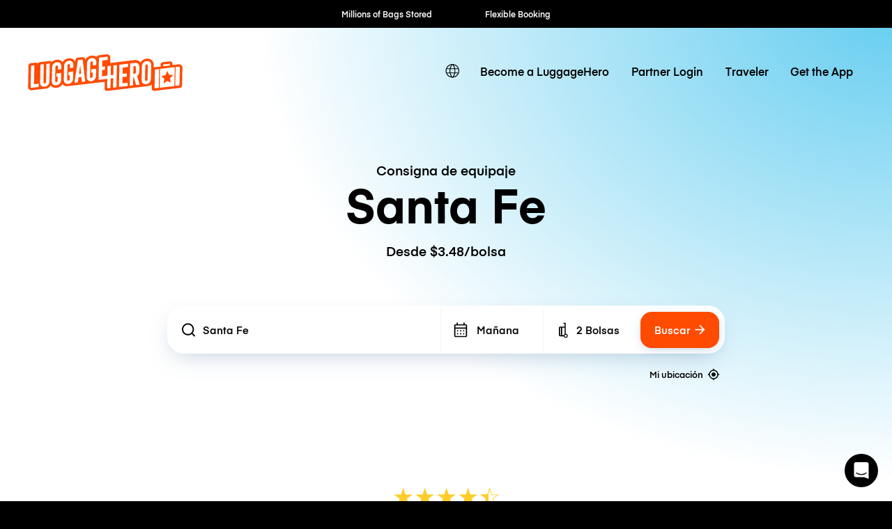

--- FILE ---
content_type: text/html; charset=UTF-8
request_url: https://luggagehero.com/es/santa-fe/
body_size: 22282
content:
<!doctype html>
<html lang="es" class="no-js">

<head>

	<meta charset="UTF-8">
	<title>Almacenamiento de Equipaje Santa Fe | Desde $3.48/bolsa | Alternativa a la Taquilla</title>

	<meta http-equiv="X-UA-Compatible" content="IE=edge,chrome=1">
	<meta name="viewport" content="width=device-width, initial-scale=1.0">
	<link rel="prefetch" href="https://app.luggagehero.com">

	<meta name="apple-itunes-app" content="app-id=1481057935">
	<meta name="google-play-app" content="app-id=com.luggagehero.android">

	<link rel="icon" type="image/png" href="/wp-content/themes/luggage-hero-theme/public/img/icons/favicon-96x96.png" sizes="96x96" />
	<link rel="icon" type="image/svg+xml" href="/wp-content/themes/luggage-hero-theme/public/img/icons/favicon.svg" />
	<link rel="shortcut icon" href="/wp-content/themes/luggage-hero-theme/public/img/icons/favicon.ico" />
	<link rel="apple-touch-icon" sizes="180x180" href="/wp-content/themes/luggage-hero-theme/public/img/icons/apple-touch-icon.png" />
	<meta name="apple-mobile-web-app-title" content="LuggageHero" />
	<link rel="manifest" href="/wp-content/themes/luggage-hero-theme/public/img/icons/site.webmanifest" />

	<link rel="preconnect" href="https://traveler-api.luggagehero.com/v2/reviews">
	<link rel="preconnect" href="https://traveler-api.luggagehero.com/v2/reviews/stats">
	<link rel="preconnect" href="https://traveler-api.luggagehero.com/locations">



	<script>
		
		var globalData = {
			"urlDefaultLocation": '',
			"placeId": '',
			"lang": 'es',
															"placeName" : "Santa Fe",
			"placeLatLng" : "-31.6333,-60.7",
			"luggagePrices" :{"currency":"usd","hourlyRate":{"name":"Per Bag Storage Hour","cost":1.49,"value":0},"dailyRate":{"name":"Per Bag Storage Day","cost":4.9,"value":0},"startupFee":{"name":"Traveler Per Bag Insurance Fee","cost":2.49,"value":3000},"serviceFee":{"name":"Traveler Per Bag Service Fee","cost":1.99,"value":0},"premiumInsuranceFee":{"name":"Traveler Per Bag Premium Insurance Fee","cost":2,"value":5000},"WALK_IN_SERVICE_FEE":{"name":"Service Fee - Walk-In","cost":1.49,"value":0},"CANCELLATION_FEE":{"name":"Cancellation Fee","cost":5,"value":0},"WALK_IN_DAILY_RATE":{"name":"Per Bag Storage Day - Walk In","cost":4.9,"value":0},"WALK_IN_HOURLY_RATE":{"name":"Per Bag Storage Hour - Walk In","cost":1.49,"value":0},"WALK_IN_INSURANCE_FEE":{"name":"Traveler Per Bag Insurance Fee - Walk In","cost":2.49,"value":3000},"GUEST_DAILY_RATE":{"name":"Per Bag Storage Day - Guest","cost":0,"value":0},"GUEST_HOURLY_RATE":{"name":"Per Bag Storage Hour - Guest","cost":0,"value":0},"GUEST_INSURANCE_FEE":{"name":"Traveler Per Bag Insurance Fee - Guest","cost":1.49,"value":3000},"GUEST_SERVICE_FEE":{"name":"Service Fee - Guest","cost":0,"value":0},"GUEST_PREMIUM_INSURANCE_FEE":{"name":"Traveler Per Bag Premium Insurance Fee - Guest","cost":4.49,"value":3000},"bagGuarantee":{"cost":0,"value":500}}
		}
	</script>

	
	<meta name='robots' content='index, follow, max-image-preview:large, max-snippet:-1, max-video-preview:-1' />
	<style>img:is([sizes="auto" i], [sizes^="auto," i]) { contain-intrinsic-size: 3000px 1500px }</style>
	<link rel="alternate" hreflang="en" href="https://luggagehero.com/santa-fe/" />
<link rel="alternate" hreflang="es" href="https://luggagehero.com/es/santa-fe/" />
<link rel="alternate" hreflang="fr" href="https://luggagehero.com/fr/santa-fe/" />
<link rel="alternate" hreflang="it" href="https://luggagehero.com/it/santa-fe/" />
<link rel="alternate" hreflang="da" href="https://luggagehero.com/da/santa-fe/" />
<link rel="alternate" hreflang="de" href="https://luggagehero.com/de/santa-fe/" />
<link rel="alternate" hreflang="nl" href="https://luggagehero.com/nl/santa-fe/" />
<link rel="alternate" hreflang="pl" href="https://luggagehero.com/pl/santa-fe/" />
<link rel="alternate" hreflang="pt-pt" href="https://luggagehero.com/pt-pt/santa-fe/" />
<link rel="alternate" hreflang="ru" href="https://luggagehero.com/ru/santa-fe/" />
<link rel="alternate" hreflang="x-default" href="https://luggagehero.com/santa-fe/" />

	<!-- This site is optimized with the Yoast SEO Premium plugin v24.6 (Yoast SEO v24.6) - https://yoast.com/wordpress/plugins/seo/ -->
	<meta name="description" content="Encuentre almacenamiento de equipaje en Santa Fe. Desde solo $3.48/bolsa. Elija opciones flexibles por hora o por día. Alternativa ideal a la taquilla." />
	<link rel="canonical" href="https://luggagehero.com/es/santa-fe/" />
	<meta property="og:locale" content="es_ES" />
	<meta property="og:type" content="article" />
	<meta property="og:title" content="Almacenamiento de Equipaje Santa Fe | Desde $3.48/bolsa | Alternativa a la Taquilla" />
	<meta property="og:description" content="Encuentre almacenamiento de equipaje en Santa Fe. Desde solo $3.48/bolsa. Elija opciones flexibles por hora o por día. Alternativa ideal a la taquilla." />
	<meta property="og:url" content="https://luggagehero.com/es/santa-fe/" />
	<meta property="og:site_name" content="LuggageHero" />
	<meta property="article:publisher" content="https://www.facebook.com/luggagehero" />
	<meta property="og:image" content="https://luggagehero.com/wp-content/uploads/2017/05/luggagehero-luggage-storage-2.png" />
	<meta property="og:image:width" content="200" />
	<meta property="og:image:height" content="200" />
	<meta property="og:image:type" content="image/png" />
	<meta name="twitter:card" content="summary_large_image" />
	<meta name="twitter:site" content="@luggagehero" />
	<script type="application/ld+json" class="yoast-schema-graph">{"@context":"https://schema.org","@graph":[{"@type":"WebPage","@id":"https://luggagehero.com/es/santa-fe/","url":"https://luggagehero.com/es/santa-fe/","name":"Santa Fe - LuggageHero","isPartOf":{"@id":"https://luggagehero.com/es/#website"},"datePublished":"2022-08-12T08:29:14+00:00","breadcrumb":{"@id":"https://luggagehero.com/es/santa-fe/#breadcrumb"},"inLanguage":"es-ES","potentialAction":[{"@type":"ReadAction","target":["https://luggagehero.com/es/santa-fe/"]}]},{"@type":"BreadcrumbList","@id":"https://luggagehero.com/es/santa-fe/#breadcrumb","itemListElement":[{"@type":"ListItem","position":1,"name":"Home","item":"https://luggagehero.com/es/"},{"@type":"ListItem","position":2,"name":"Santa Fe"}]},{"@type":"WebSite","@id":"https://luggagehero.com/es/#website","url":"https://luggagehero.com/es/","name":"LuggageHero","description":"Free yourself from luggage","publisher":{"@id":"https://luggagehero.com/es/#organization"},"potentialAction":[{"@type":"SearchAction","target":{"@type":"EntryPoint","urlTemplate":"https://luggagehero.com/es/?s={search_term_string}"},"query-input":{"@type":"PropertyValueSpecification","valueRequired":true,"valueName":"search_term_string"}}],"inLanguage":"es-ES"},{"@type":"Organization","@id":"https://luggagehero.com/es/#organization","name":"LuggageHero","url":"https://luggagehero.com/es/","logo":{"@type":"ImageObject","inLanguage":"es-ES","@id":"https://luggagehero.com/es/#/schema/logo/image/","url":"https://luggagehero.com/wp-content/uploads/2017/04/luggagehero_LOGO-RGB_kort_POS_200x200.png","contentUrl":"https://luggagehero.com/wp-content/uploads/2017/04/luggagehero_LOGO-RGB_kort_POS_200x200.png","width":200,"height":200,"caption":"LuggageHero"},"image":{"@id":"https://luggagehero.com/es/#/schema/logo/image/"},"sameAs":["https://www.facebook.com/luggagehero","https://x.com/luggagehero","https://www.instagram.com/luggagehero","https://www.linkedin.com/company/luggagehero/"]}]}</script>
	<!-- / Yoast SEO Premium plugin. -->


<link rel='stylesheet' id='style-css' href='https://luggagehero.com/wp-content/themes/luggage-hero-theme/assets/dist/css/style.css?ver=12' media='all' />
<link rel="https://api.w.org/" href="https://luggagehero.com/es/wp-json/" /><link rel="alternate" title="JSON" type="application/json" href="https://luggagehero.com/es/wp-json/wp/v2/pages/49380" /><link rel="alternate" title="oEmbed (JSON)" type="application/json+oembed" href="https://luggagehero.com/es/wp-json/oembed/1.0/embed?url=https%3A%2F%2Fluggagehero.com%2Fes%2Fsanta-fe%2F" />
<link rel="alternate" title="oEmbed (XML)" type="text/xml+oembed" href="https://luggagehero.com/es/wp-json/oembed/1.0/embed?url=https%3A%2F%2Fluggagehero.com%2Fes%2Fsanta-fe%2F&#038;format=xml" />
<meta name="generator" content="WPML ver:4.7.1 stt:12,38,1,4,3,27,41,42,46,2;" />
		<style type="text/css" id="wp-custom-css">
			.wp-video {
	max-width: 100%;
  height: auto;
}

.wp-video video {
	max-width: 100%;
  height: auto;
}

#coiOverlay {
	background: rgba(0,0,0,0.1) !important;
	backdrop-filter: blur(5px);
}

.coi-banner__wrapper {
	border-radius: 30px !important;
	width: 420px !important;
}

@media only screen and (max-width:576px) {
	.coi-banner__wrapper {
	border-radius: 20px !important;
}
}

.coi-banner__summary {
	background: white !important;
}

@media only screen and (max-width:576px) {
	.coi-banner__summary {
	  padding-bottom:	0px !important; 
  }
}

body .coi-banner__maintext {
	font-size: 16px !important;
	line-height: 1.5em !important;
	color: black !important;
}

@media only screen and (max-width:576px) {
	body .coi-banner__maintext {
	font-size: 14px !important;
	}
}

.coi-banner_paragraph-text {
	margin-top: 1.5em;
	display: block;
}

.coi-banner__headline {
	font-family: 'Eina', arial !important;
	color: black !important;
	text-align: center !important;
	font-size: 26px !important;
}

@media only screen and (max-width:576px) {
	.coi-banner__headline {
		max-width: 90%;
		margin: 0 auto !important;
	}
}

.coi-consent-banner__decline-button {
		margin-top: 20px !important;
	
	font-weight: 500;
	display: inline-block;
}


#coi-banner-wrapper a {
	font-weight: 500;
	text-decoration: none !important; 
	margin-top: 0;
	display: inline !important;
	color: black !important;
	font-size: 13px !important; 
}

.coi-banner__policy {
	margin-top: 30px !important;
}

.coi-banner__header {
	display: none !important;
}


.coi-banner__page-footer {
	column-gap: 1em;
}

@media only screen and (max-width:576px) {
	.coi-banner__page-footer {
		padding: 20px 20px 30px 20px !important;
	}
}

.coi-banner__accept {
	box-shadow: 0 10px 10px -5px rgba(184, 54, 0, 0.4) !important;
}

.coi-banner__accept, .coi-banner__lastpage, .coi-banner__nextpage {
	border-radius: 8px !important;
	flex-grow: 1 !important;
	font-weight: 500;
	min-width: 0 !important;
	padding: 0.95em !important;
	font-weight: 500 !important;

}

.coi-banner__lastpage, .coi-banner__nextpage {
	border: none !important;
	background-color: #fff !important;
	box-shadow: 0 10px 10px -5px rgba(0,0,0,0.1);
	color: black !important;
}

.coi-banner-luggage-hero {
  float: right;
  shape-outside: var(--shape-img);
  shape-margin: 1em;
  max-width: none;
  width: 250px;
  height: auto;
  margin-right: -77px;
  position: relative;
	display: block !important;
	opacity: 1 !important;
	margin-bottom: 1em;
}

@media only screen and (max-width:576px) {
	.coi-banner-luggage-hero {
		  width: 200px;
		  margin-right: -60px;
	}
}

@media only screen and (max-width:400px) {
	.coi-banner-luggage-hero {
		  width: 180px;
		  margin-right: -75px;
	}
}

@media only screen and (max-width:576px) {
#coiConsentBannerCategoriesWrapper, .coi-banner__cookiedeclaration, .coi-banner__privacycontrols, .coi-banner__summary, .cookiedeclaration_wrapper {
	padding-left: 20px !important;
	padding-right: 20px !important;
	}

}
	
			</style>
		
	<meta name="referrer" content="no-referrer-when-downgrade" />
<meta name="facebook-domain-verification" content="t7abtmtk5kstjodnuake8uxgju74dj" /><!-- Google Tag Manager -->
<script>!function(){"use strict";function l(e){for(var t=e,r=0,n=document.cookie.split(";");r<n.length;r++){var o=n[r].split("=");if(o[0].trim()===t)return o[1]}}function s(e){return localStorage.getItem(e)}function u(e){return window[e]}function A(e,t){e=document.querySelector(e);return t?null==e?void 0:e.getAttribute(t):null==e?void 0:e.textContent}var e=window,t=document,r="script",n="dataLayer",o="https://hxvksgwv.luggagehero.com",a="https://load.hxvksgwv.luggagehero.com",i="5hxvksgwv",c="25p=aWQ9R1RNLVRTRlI0RDM%3D&page=3",g="cookie",v="browser_id",E="",d=!1;try{var d=!!g&&(m=navigator.userAgent,!!(m=new RegExp("Version/([0-9._]+)(.*Mobile)?.*Safari.*").exec(m)))&&16.4<=parseFloat(m[1]),f="stapeUserId"===g,I=d&&!f?function(e,t,r){void 0===t&&(t="");var n={cookie:l,localStorage:s,jsVariable:u,cssSelector:A},t=Array.isArray(t)?t:[t];if(e&&n[e])for(var o=n[e],a=0,i=t;a<i.length;a++){var c=i[a],c=r?o(c,r):o(c);if(c)return c}else console.warn("invalid uid source",e)}(g,v,E):void 0;d=d&&(!!I||f)}catch(e){console.error(e)}var m=e,g=(m[n]=m[n]||[],m[n].push({"gtm.start":(new Date).getTime(),event:"gtm.js"}),t.getElementsByTagName(r)[0]),v=I?"&bi="+encodeURIComponent(I):"",E=t.createElement(r),f=(d&&(i=8<i.length?i.replace(/([a-z]{8}$)/,"kp$1"):"kp"+i),!d&&a?a:o);E.async=!0,E.src=f+"/"+i+".js?"+c+v,null!=(e=g.parentNode)&&e.insertBefore(E,g)}();</script>
<!-- End Google Tag Manager -->

<!-- Google Tag Manager (noscript) -->
<noscript><iframe src="https://load.hxvksgwv.luggagehero.com/ns.html?id=GTM-TSFR4D3" height="0" width="0" style="display:none;visibility:hidden"></iframe></noscript>
<!-- End Google Tag Manager (noscript) -->

<meta name="ahrefs-site-verification" content="9388e454c048b48739796357254c85633680de8340009eb2f73ab2e2cd718a8f">

<link rel='dns-prefetch' href='//js.intercomcdn.com' />
<script>
  window.intercom_settings = {
    app_id: "gumq1av0"
  }

window.intercomScript = (function(){var w=window;var ic=w.Intercom;if(typeof ic==="function"){ic('reattach_activator');ic('update',w.intercomSettings);}else{var d=document;var i=function(){i.c(arguments);};i.q=[];i.c=function(args){i.q.push(args);};w.Intercom=i;var l=function(){var s=d.createElement('script');s.type='text/javascript';s.async=true;s.src='https://widget.intercom.io/widget/' + intercom_settings.app_id;var x=d.getElementsByTagName('script')[0];x.parentNode.insertBefore(s, x);};if(document.readyState==='complete'){l();}else if(w.attachEvent){w.attachEvent('onload',l);}else{w.addEventListener('load',l,false);}}});

</script>


<script type="text/javascript">
  (function(i,s,o,g,r,a,m){i['SLScoutObject']=r;i[r]=i[r]||function(){
  (i[r].q=i[r].q||[]).push(arguments)},i[r].l=1*new Date();a=s.createElement(o),
  m=s.getElementsByTagName(o)[0];a.async=1;a.src=g;m.parentNode.insertBefore(a,m)
  })(window,document,'script','https://scout-cdn.salesloft.com/sl.js','slscout');
  slscout(["init", "eyJ0eXAiOiJKV1QiLCJhbGciOiJIUzI1NiJ9.eyJ0IjoxMDc0OTh9.ZOHFYMNTtHDUpJN80zlwLnpH2Wzjefe0CrqbtcqiE00"]);
</script><script>
// load Branch
(function(b,r,a,n,c,h,_,s,d,k){if(!b[n]||!b[n]._q){for(;s<_.length;)c(h,_[s++]);d=r.createElement(a);d.async=1;d.src="https://cdn.branch.io/branch-latest.min.js";k=r.getElementsByTagName(a)[0];k.parentNode.insertBefore(d,k);b[n]=h}})(window,document,"script","branch",function(b,r){b[r]=function(){b._q.push([r,arguments])}},{_q:[],_v:1},"addListener applyCode autoAppIndex banner closeBanner closeJourney creditHistory credits data deepview deepviewCta first getCode init link logout redeem referrals removeListener sendSMS setBranchViewData setIdentity track validateCode trackCommerceEvent logEvent disableTracking".split(" "), 0);
// init Branch
branch.init('key_live_dqxi50kBPvAzkI5EwLNKNgmmzCnBVGF6');
</script><script>
!function(t,e,n,s,a,c,i,o,p){t.AppsFlyerSdkObject=a,t.AF=t.AF||function(){(t.AF.q=t.AF.q||[]).push([Date.now()].concat(Array.prototype.slice.call(arguments)))},t.AF.id=t.AF.id||i,t.AF.plugins={},o=e.createElement(n),p=e.getElementsByTagName(n)[0],o.async=1,o.src="https://websdk.appsflyer.com?"+(c.length>0?"st="+c.split(",").sort().join(",")+"&":"")+(i.length>0?"af_id="+i:""),p.parentNode.insertBefore(o,p)}(window,document,"script",0,"AF","banners",{banners: {key: "2af1f6b3-1b7c-4093-b74d-df0aa7c4e257"}});
AF('banners', 'showBanner')
</script>
	<script>
		var curPageId = '49380';
	</script>

</head>

<body class="page-template page-template-template-location page-template-template-location-php page page-id-49380 santa-fe">
	<div id="lugApp">
		<div class="fb-root"></div>

		
  <div class="black-top-bar-kpis">
    <black-top-bar-kpis :kpis='[{"text":"Millions of Bags Stored"},{"text":"Flexible Booking"},{"text":"Hourly \/ Daily Rates"},{"text":"Global Coverage"},{"text":"Fast Check-in"}]'></black-top-bar-kpis>
  </div>

					<header class="header">
  <div class="wrapper-fluid">

    
<div class="logo">

	<a href="https://luggagehero.com" title="LuggageHero">
		<svg width="170" height="41" viewBox="0 0 170 41" fill="none" xmlns="http://www.w3.org/2000/svg">
			<g clip-path="url(#clip0_4_40)">
				<path d="M168.711 11.995C167.945 11.3174 166.865 10.9785 165.68 11.1141L158.957 11.9612L158.992 10.6736C159.027 9.89422 158.678 9.11488 158.086 8.57273C157.494 8.03058 156.658 7.79339 155.857 7.89505L155.02 7.9967L148.297 8.77604C146.904 8.94546 145.859 10.0636 145.859 11.419L145.789 13.6215L139.031 14.4008C138.717 14.4347 138.438 14.5364 138.16 14.6719L138.229 10.6736C137.846 8.47108 137.115 7.42066 136.035 6.50579C134.537 5.1843 132.482 4.60827 130.252 4.87934C127.361 5.21818 125.061 6.77686 123.772 9.081C123.494 8.70827 123.215 8.40331 122.867 8.09835C121.369 6.77686 119.313 6.20083 117.049 6.4719L90.5041 9.65703L90.5737 3.69339C90.6086 2.60909 90.1905 1.62645 89.4241 0.948764C88.6578 0.271078 87.5778 -0.0677672 86.3934 0.06777L77.8237 1.0843C76.709 1.21984 75.8381 1.96529 75.4897 2.98182C74.0266 1.79587 72.0758 1.25372 69.9159 1.49091H69.8811C66.7807 1.86364 64.3422 3.62562 63.0881 6.23471L63.0184 5.59091C62.9487 4.87934 62.5655 4.20165 61.9733 3.76116C61.3811 3.32066 60.6496 3.11736 59.8832 3.18513L54.6229 3.82893C53.3688 3.96447 52.3934 4.91323 52.2192 6.13306L51.9405 8.03058C51.5573 7.31901 51.0696 6.67521 50.4774 6.13306C48.9795 4.81157 46.9241 4.23554 44.6946 4.50662C41.8032 4.84546 39.5041 6.40413 38.2151 8.70827C37.9364 8.33554 37.6578 8.03058 37.3094 7.72562C35.8114 6.40414 33.7561 5.8281 31.4918 6.09918C29.4016 6.33637 27.625 7.21736 26.3012 8.57273C26.1967 8.43719 26.0573 8.30166 25.918 8.16612C25.3258 7.62397 24.5246 7.38678 23.7233 7.48843L13.3073 8.74215C12.2274 8.87769 11.2869 9.45372 10.7295 10.2669C10.1024 9.45372 8.88317 9.25042 7.83808 9.38595L3.10038 9.9281C1.70694 10.0975 0.661855 11.2157 0.661855 12.5711L0.208986 36.324C0.17415 37.4083 0.592183 38.3909 1.35858 39.0686C2.12497 39.7463 3.20489 40.0851 4.38931 39.9496L20.17 38.086C22.7479 37.6455 24.1762 36.1884 25.0123 34.5281C25.0123 34.5281 25.3258 35.1719 25.8483 35.6124C27.4159 36.8661 29.4016 37.5099 31.6311 37.2388C34.5225 36.9 36.8217 35.3413 38.1106 33.0372C39.295 34.9347 40.8975 35.6802 43.9282 35.3413C45.5655 35.1719 84.4774 30.5636 84.4774 30.5636L84.3032 38.3231C84.3032 39.0008 84.5819 39.6785 85.1045 40.119C85.5573 40.5256 86.2192 40.7628 86.8811 40.695L130.949 35.443C133.143 35.1719 134.99 34.562 136.244 33.5455L136.139 38.0182C136.139 38.7975 136.453 39.543 137.045 40.0851C137.637 40.6273 138.404 40.7289 139.205 40.6273L167.004 37.3405C168.363 37.1711 169.408 36.1207 169.443 34.7653L169.826 14.7736C169.861 13.6554 169.477 12.6727 168.711 11.995Z" fill="#FF4B00" />
				<path d="M45.0082 7.18347C41.9078 7.5562 39.8525 9.89422 39.7828 13.181L39.4693 28.1579C39.3996 31.3769 41.4201 33.2744 44.4857 32.9017C47.5861 32.5289 49.6414 30.1909 49.7111 26.9041L49.8504 19.0769L44.5553 19.7207L44.4857 23.3802L46.0533 23.2107L45.9488 27.6496C45.9139 28.5306 45.3566 29.1744 44.5205 29.276C43.6844 29.3777 43.1271 28.8694 43.1619 27.9884L43.4754 12.5033C43.5103 11.6223 44.0676 10.9785 44.9037 10.8769C45.7398 10.7752 46.2971 11.2835 46.2623 12.1645L46.1926 15.3496L49.9201 14.9091L49.9898 11.995C50.0943 8.70827 48.0738 6.81074 45.0082 7.18347Z" fill="white" />
				<path d="M54.9713 6.50578L51.1393 31.6479L54.9016 31.2074L55.6332 25.5826L58.7336 25.2099L59.291 30.6992L63.0184 30.2587L60.2316 5.86198L54.9713 6.50578ZM56.1557 21.8215L57.4795 12.0628L58.4549 21.5504L56.1557 21.8215Z" fill="white" />
				<path d="M70.1947 4.16777C67.0943 4.5405 65.0389 6.87852 64.9693 10.1653L64.6557 25.1421C64.5861 28.3612 66.6066 30.2587 69.6721 29.886C72.7725 29.5132 74.8279 27.1752 74.8975 23.8884L75.0369 16.0612L69.7418 16.705L69.6721 20.3645L71.2398 20.195L71.1352 24.6339C71.1004 25.5149 70.543 26.1587 69.707 26.2603C68.8709 26.362 68.3135 25.8537 68.3484 24.9727L68.6619 9.48761C68.6967 8.60661 69.2541 7.96281 70.0902 7.86116C70.9262 7.75951 71.4836 8.26777 71.4488 9.14876L71.3791 12.3339L75.1066 11.8934L75.1762 8.97934C75.2807 5.72645 73.2602 3.82893 70.1947 4.16777Z" fill="white" />
				<path d="M31.8053 8.77603C28.7049 9.14876 26.6496 11.4868 26.5799 14.7736L26.2664 29.7504C26.1967 32.9694 28.2172 34.8669 31.2828 34.4942C34.3832 34.1215 36.4385 31.7835 36.5082 28.4967L36.6475 20.6694L31.3525 21.3132L31.2828 24.9727L32.8504 24.8033L32.7459 29.2421C32.7111 30.1231 32.1537 30.7669 31.3176 30.8686C30.4816 30.9703 29.9242 30.462 29.959 29.581L30.2725 14.0959C30.3074 13.2149 30.8648 12.5711 31.7008 12.4694C32.5369 12.3678 33.0943 12.876 33.0594 13.757L32.9898 16.9421L36.7172 16.5017L36.7869 13.5876C36.8914 10.3008 34.9057 8.4033 31.8053 8.77603Z" fill="white" />
				<path d="M7.14139 12.1645C7.14139 12.1645 4.91188 12.4355 4.31967 12.5033C3.72745 12.5711 3.41393 12.8422 3.41393 13.5537C3.41393 14.2653 2.96106 36.3579 2.96106 36.3579C2.96106 37.0694 3.41393 37.3066 4.00614 37.2388L11.9139 36.324L11.9836 32.6645L6.72335 33.3083L7.14139 12.1645Z" fill="white" />
				<path d="M19.9262 30.7331C19.8914 31.614 19.334 32.2579 18.498 32.3595C17.6619 32.4612 17.1045 31.9529 17.1394 31.0719L17.5226 10.9446L13.7951 11.3851L13.4119 31.2413C13.3422 34.4603 15.3627 36.3579 18.4283 35.9851C21.5287 35.6124 23.584 33.2744 23.6537 29.9876L24.0369 10.1653L20.3094 10.6058L19.9262 30.7331Z" fill="white" />
				<path d="M93.8832 22.9058L91.0615 23.2446L91.2705 12.7066L87.543 13.1471L87.334 23.719L81.4467 24.4306L81.5512 17.5182L84.6865 17.1455L84.7561 13.5198L81.6557 13.8587L81.7602 6.98017L87.6824 6.2686L87.7172 3.59174C87.7172 2.88017 87.2643 2.64298 86.6721 2.71075L78.1024 3.72727L77.6147 28.4628L87.2643 27.3107L87.0902 36.8661C87.0902 37.5777 87.543 37.8149 88.1352 37.7471L90.7828 37.4421L90.9918 26.9041L93.8135 26.5653L93.6045 37.1033L97.332 36.6628L97.8197 11.9273L94.0922 12.3678L93.8832 22.9058Z" fill="white" />
				<path d="M130.531 7.52231C127.43 7.89504 125.375 10.2331 125.305 13.5198L124.992 28.4967C124.922 31.7157 126.943 33.6132 130.008 33.2405C133.109 32.8678 135.164 30.5298 135.234 27.243L135.547 12.2661C135.617 9.08099 133.596 7.14959 130.531 7.52231ZM131.506 27.9884C131.506 28.8355 130.914 29.5132 130.078 29.6149C129.242 29.7165 128.684 29.2083 128.719 28.3273L129.033 12.8421C129.068 11.9612 129.625 11.3174 130.461 11.2157C131.297 11.114 131.855 11.6223 131.82 12.5033L131.506 27.9884Z" fill="white" />
				<path d="M122.449 19.2463L122.553 14.3669C122.588 11.1141 120.568 9.21653 117.502 9.58926L112.381 10.1992L111.893 34.9347L115.621 34.4942L115.795 25.3793L116.387 25.3116L118.861 34.1215L122.762 33.6471L120.08 24.0917C121.543 23.0413 122.414 21.3132 122.449 19.2463ZM118.686 19.8901C118.652 20.7711 118.094 21.4149 117.258 21.5165L115.865 21.7198L116.039 13.3843L117.432 13.2149C118.268 13.1132 118.826 13.6215 118.791 14.5025L118.686 19.8901Z" fill="white" />
				<path d="M100.084 36.324L109.734 35.1719L109.803 31.5463L103.881 32.2579L104.02 25.3455L108.688 24.7694L108.758 21.1438L104.09 21.686L104.229 14.8074L110.152 14.0959L110.221 10.4364L100.572 11.5884L100.084 36.324Z" fill="white" />
				<path d="M156.17 10.4364L148.68 11.3512L148.611 13.3165L156.1 12.4017L156.17 10.4364Z" fill="white" />
				<path d="M144.848 37.205L161.012 35.2736L161.43 14.2653L145.266 16.1967L144.848 37.205ZM151.223 23.1769L153.279 18.5347L155.16 22.7025L159.514 22.9058L156.275 26.7347L156.936 31.5124L153.07 29.6826L149.098 32.3934L149.934 27.4463L146.834 24.3967L151.223 23.1769Z" fill="white" />
				<path d="M139.588 17.8231L139.205 36.8661C139.205 37.5777 139.658 37.8149 140.25 37.7471L143.873 37.3066L144.291 16.2983L140.494 16.7727C139.902 16.8405 139.588 17.1116 139.588 17.8231Z" fill="white" />
				<path d="M165.994 13.6893L162.371 14.1298L161.953 35.138L165.75 34.6636C166.342 34.5959 166.656 34.3248 166.656 33.6132L167.039 14.5702C167.074 13.8587 166.586 13.6215 165.994 13.6893Z" fill="white" />
			</g>
			<defs>
				<clipPath id="clip0_4_40">
					<rect width="170" height="41" fill="white" />
				</clipPath>
			</defs>
		</svg>
	</a>
</div>

    <nav class="navbar-main">
      <div class="lang-switcher">

			<a class="lang-active" aria-label="switch language" href="#">
			<svg class='icon'>
				<use xlink:href='#icon-globe'></use>
			</svg>
		</a>

	
	<ul class="langs">
		
							<li>
					<a class="lang" aria-label="https://luggagehero.com/santa-fe/" href="https://luggagehero.com/santa-fe/" data-lang="English">
						Inglés					</a>
				</li>
			
		
			
		
							<li>
					<a class="lang" aria-label="https://luggagehero.com/fr/santa-fe/" href="https://luggagehero.com/fr/santa-fe/" data-lang="Français">
						Francés					</a>
				</li>
			
		
							<li>
					<a class="lang" aria-label="https://luggagehero.com/it/santa-fe/" href="https://luggagehero.com/it/santa-fe/" data-lang="Italiano">
						Italiano					</a>
				</li>
			
		
							<li>
					<a class="lang" aria-label="https://luggagehero.com/da/santa-fe/" href="https://luggagehero.com/da/santa-fe/" data-lang="Dansk">
						Danés					</a>
				</li>
			
		
							<li>
					<a class="lang" aria-label="https://luggagehero.com/de/santa-fe/" href="https://luggagehero.com/de/santa-fe/" data-lang="Deutsch">
						Alemán					</a>
				</li>
			
		
							<li>
					<a class="lang" aria-label="https://luggagehero.com/nl/santa-fe/" href="https://luggagehero.com/nl/santa-fe/" data-lang="Nederlands">
						Holandés					</a>
				</li>
			
		
							<li>
					<a class="lang" aria-label="https://luggagehero.com/pl/santa-fe/" href="https://luggagehero.com/pl/santa-fe/" data-lang="polski">
						Polaco					</a>
				</li>
			
		
							<li>
					<a class="lang" aria-label="https://luggagehero.com/pt-pt/santa-fe/" href="https://luggagehero.com/pt-pt/santa-fe/" data-lang="Português">
						Portugués, Portugal					</a>
				</li>
			
		
							<li>
					<a class="lang" aria-label="https://luggagehero.com/ru/santa-fe/" href="https://luggagehero.com/ru/santa-fe/" data-lang="Русский">
						Ruso					</a>
				</li>
			
			</ul>

</div>      <ul id="menu-main-menu" class="primary"><li id="menu-item-59608" class="menu-item menu-item-type-custom menu-item-object-custom menu-item-59608"><a href="https://storage-manager.luggagehero.com/home">Become a LuggageHero</a></li>
<li id="menu-item-56637" class="menu-item menu-item-type-custom menu-item-object-custom menu-item-56637"><a href="https://storage-manager.luggagehero.com/dashboard">Partner Login</a></li>
<li id="menu-item-44607" class="menu-item menu-item-type-custom menu-item-object-custom menu-item-44607"><a href="https://app.luggagehero.com/home">Traveler</a></li>
<li id="menu-item-62076" class="menu-item menu-item-type-custom menu-item-object-custom menu-item-62076"><a href="https://apps.luggagehero.com/Y7lV/ayn9beew">Get the App</a></li>
</ul>    </nav>

    <nav class="navbar-mobile" @click.stop="$store.commit('toggleMobileMenuOpen')">
      <div class="hamburger-wrap" :class="{ 'active' : $store.getters.mobileMenuOpen }">
        <div class="hamburger">
          <div></div>
          <div></div>
          <div></div>
        </div>
      </div>

      <div class="menu-dropdown" :class="{ 'active' : $store.getters.mobileMenuOpen }">
        <ul id="menu-main-menu-1" class="primary"><li class="menu-item menu-item-type-custom menu-item-object-custom menu-item-59608"><a href="https://storage-manager.luggagehero.com/home">Become a LuggageHero</a></li>
<li class="menu-item menu-item-type-custom menu-item-object-custom menu-item-56637"><a href="https://storage-manager.luggagehero.com/dashboard">Partner Login</a></li>
<li class="menu-item menu-item-type-custom menu-item-object-custom menu-item-44607"><a href="https://app.luggagehero.com/home">Traveler</a></li>
<li class="menu-item menu-item-type-custom menu-item-object-custom menu-item-62076"><a href="https://apps.luggagehero.com/Y7lV/ayn9beew">Get the App</a></li>
</ul>      </div>
    </nav>

  </div>
</header>
		
		<main id="main">
<div class="block cta-block">
  <div class="wrapper">

    <div class="headings">
              <h1 class="title h1 large">
          <small>Consigna de equipaje</small> Santa Fe        </h1>
      
              <h2 class="description h4">
          Desde $3.48/bolsa        </h2>
          </div>

    

          <div class="criteria-component-wrapper js-criteria">
        <div class="criteria-component">
          <div class="search-bar">
            <location-input></location-input>
            <date-picker></date-picker>
            <bag-picker></bag-picker>
            <a
              href=""
              target="_self"
              id="findStorage"
              class="btn btn-cta tablet current-criteria-link">
              <span>Buscar</span>

              <!-- prettier-ignore -->
              <svg class="icon" viewBox="0 0 16 17" fill="none" xmlns="http://www.w3.org/2000/svg">
                <path d="M12.1738 9.68829H-0.0012207V7.68829H12.1738L6.57378 2.08829L7.99878 0.688293L15.9988 8.68829L7.99878 16.6883L6.57378 15.2883L12.1738 9.68829Z" fill="currentColor" />
              </svg>

            </a>
          </div>

          <a
            href=""
            target="_self"
            id="findStorage"
            class="btn btn-cta mobile current-criteria-link">
            <span>Buscar</span>
            <!-- prettier-ignore -->
            <svg class="icon" viewBox="0 0 16 17" fill="none" xmlns="http://www.w3.org/2000/svg">
              <path d="M12.1738 9.68829H-0.0012207V7.68829H12.1738L6.57378 2.08829L7.99878 0.688293L15.9988 8.68829L7.99878 16.6883L6.57378 15.2883L12.1738 9.68829Z" fill="currentColor" />
            </svg>
          </a>

          <my-location></my-location>
        </div>
      </div>
      </div>
  <div style="--gradient-top: -90%;" class="gradient-bg"></div>
</div>
<div class="block block-dynamic-reviews">
  <div class="wrapper">

    
        <div class="review-stars">

                      <div class="star">★</div>
                      <div class="star">★</div>
                      <div class="star">★</div>
                      <div class="star">★</div>
                                <div class="star half-star">
              <div>☆</div>
              <div>★</div>
            </div>
                  </div>

        <h2 class="block-title h2">
          +1M de bolsas almacenadas con seguridad          <span>4.7</span>
          <span>(260k+)</span>
        </h2>
      </div>

      <div class="reviews-list-wrapper">
      
      <reviews-list :initial-reviews="[{&quot;shopId&quot;:&quot;6881fb3ddfe579cc8a51e984&quot;,&quot;bookingLocation&quot;:&quot;OSLO&quot;,&quot;bookingBags&quot;:3,&quot;bookingDate&quot;:&quot;2025-12-26T07:53:06.127Z&quot;,&quot;userName&quot;:&quot;Guest User&quot;,&quot;published&quot;:true,&quot;satisfaction&quot;:2,&quot;created&quot;:&quot;2025-12-26T13:12:31.705Z&quot;,&quot;rating&quot;:5,&quot;headline&quot;:&quot;Muy buen hotel&quot;,&quot;shopComments&quot;:&quot;Un hotel con muy buena ubicacion y las habitaciones son estupendas&quot;,&quot;translation&quot;:{&quot;headline&quot;:&quot;Very good hotel&quot;,&quot;shopComments&quot;:&quot;A hotel with a great location and the rooms are wonderful.&quot;,&quot;locale&quot;:&quot;en&quot;}},{&quot;shopId&quot;:&quot;5b1ffd2a5dac500005bde027&quot;,&quot;bookingLocation&quot;:&quot;NEW_YORK_CITY&quot;,&quot;bookingBags&quot;:2,&quot;bookingDate&quot;:&quot;2025-12-25T21:53:34.740Z&quot;,&quot;userName&quot;:&quot;Rutowicz John&quot;,&quot;published&quot;:true,&quot;satisfaction&quot;:1,&quot;created&quot;:&quot;2025-12-26T09:25:18.009Z&quot;,&quot;rating&quot;:4,&quot;headline&quot;:&quot;Good service&quot;,&quot;shopComments&quot;:&quot;The model is brilliant. The billing deceitful. Even though there is a daily rare available it is not a maximum rate. In other words, choose the daily rate f you know you will be longer than 3 hours. &quot;},{&quot;shopId&quot;:&quot;6939f280c8094af8d97cca91&quot;,&quot;bookingLocation&quot;:&quot;PARIS&quot;,&quot;bookingBags&quot;:1,&quot;bookingDate&quot;:&quot;2025-12-25T17:15:24.485Z&quot;,&quot;userName&quot;:&quot;Guest User&quot;,&quot;published&quot;:true,&quot;satisfaction&quot;:2,&quot;created&quot;:&quot;2025-12-25T17:16:42.980Z&quot;,&quot;rating&quot;:5,&quot;headline&quot;:&quot;FRIENDS TELECOM&quot;,&quot;shopComments&quot;:&quot;The staff consistently demonstrates a commendable and heartwarming demeanor.&quot;},{&quot;shopId&quot;:&quot;65302f4c914bd6ecb2749eba&quot;,&quot;bookingLocation&quot;:&quot;NEW_YORK_CITY&quot;,&quot;bookingBags&quot;:4,&quot;bookingDate&quot;:&quot;2025-12-25T14:21:11.809Z&quot;,&quot;userName&quot;:&quot;Guest User&quot;,&quot;published&quot;:true,&quot;satisfaction&quot;:2,&quot;created&quot;:&quot;2025-12-26T02:29:38.106Z&quot;,&quot;rating&quot;:5,&quot;headline&quot;:&quot;Ottima esperienza!&quot;,&quot;shopComments&quot;:&quot;Metodo semplice e affidabile per non avere le valigie con te! Consigliatissimo.&quot;,&quot;translation&quot;:{&quot;headline&quot;:&quot;Great experience!&quot;,&quot;shopComments&quot;:&quot;A simple and reliable way to avoid having to carry your bags! Highly recommended.&quot;,&quot;locale&quot;:&quot;en&quot;}},{&quot;shopId&quot;:&quot;5db04c881b3e8400036eeb7b&quot;,&quot;bookingLocation&quot;:&quot;NEW_YORK_CITY&quot;,&quot;bookingBags&quot;:4,&quot;bookingDate&quot;:&quot;2025-12-25T14:08:14.323Z&quot;,&quot;userName&quot;:&quot;Traveler&quot;,&quot;published&quot;:true,&quot;satisfaction&quot;:1,&quot;created&quot;:&quot;2025-12-25T19:14:53.963Z&quot;,&quot;rating&quot;:4,&quot;headline&quot;:&quot;Nette Begegnung&quot;,&quot;shopComments&quot;:&quot;Hat alles schnell und reibungslos geklappt &quot;,&quot;translation&quot;:{&quot;headline&quot;:&quot;Pleasant encounter&quot;,&quot;shopComments&quot;:&quot;Everything went quickly and smoothly.&quot;,&quot;locale&quot;:&quot;en&quot;}},{&quot;shopId&quot;:&quot;63eeb098dc4ea9daf0af2c57&quot;,&quot;bookingLocation&quot;:&quot;DENVER&quot;,&quot;bookingBags&quot;:1,&quot;bookingDate&quot;:&quot;2025-12-24T18:15:03.113Z&quot;,&quot;userName&quot;:&quot;Norman J Cone IV&quot;,&quot;published&quot;:false,&quot;satisfaction&quot;:2,&quot;created&quot;:&quot;2025-12-24T20:47:45.578Z&quot;,&quot;rating&quot;:5,&quot;headline&quot;:&quot;Easy and fast&quot;,&quot;shopComments&quot;:&quot;The thanks so much for&quot;}]" api-url="https://traveler-api.luggagehero.com/v2/reviews"></reviews-list>

    </div>
  
</div>


<script type="application/ld+json">
  {"@context":"http://schema.org","@type":"Product","name":"Luggage Storage","description":"Hourly luggage storage in certified local shops, cafés and hotels. More than 1000 storage locations to choose from worldwide. Only pay for the hours spent. All luggage is insured. Free cancellation.","image":"https://luggagehero.com/wp-content/themes/luggage-hero-theme/public/img/schema_logo.png","brand":{"@type":"Thing","name":"LuggageHero"},"aggregateRating":{"@type":"AggregateRating","bestRating":"5","worstRating":"1","ratingValue":4.7,"reviewCount":265985},"offers":{"@type":"Offer","priceCurrency":"EUR","price":"1","priceValidUntil":"2026-03-26","availability":"InStock","url":"https://luggagehero.com/es/santa-fe/"},"review":[{"@type":"Review","itemReviewed":{"@type":"Thing","name":"LuggageHero"},"author":{"@type":"Person","name":"Guest User"},"datePublished":"2025-12-26T20:15:05Z","headline":"Muy buen hotel","reviewBody":"Un hotel con muy buena ubicacion y las habitaciones son estupendas","reviewRating":{"@type":"Rating","bestRating":"5","worstRating":"1","ratingValue":5},"publisher":{"@type":"Organization","name":"LuggageHero","sameAs":"https://www.luggagehero.com"},"inLanguage":"en"},{"@type":"Review","itemReviewed":{"@type":"Thing","name":"LuggageHero"},"author":{"@type":"Person","name":"Rutowicz John"},"datePublished":"2025-12-26T20:15:05Z","headline":"Good service","reviewBody":"The model is brilliant. The billing deceitful. Even though there is a daily rare available it is not a maximum rate. In other words, choose the daily rate f you know you will be longer than 3 hours. ","reviewRating":{"@type":"Rating","bestRating":"5","worstRating":"1","ratingValue":4},"publisher":{"@type":"Organization","name":"LuggageHero","sameAs":"https://www.luggagehero.com"},"inLanguage":"en"},{"@type":"Review","itemReviewed":{"@type":"Thing","name":"LuggageHero"},"author":{"@type":"Person","name":"Guest User"},"datePublished":"2025-12-26T20:15:05Z","headline":"FRIENDS TELECOM","reviewBody":"The staff consistently demonstrates a commendable and heartwarming demeanor.","reviewRating":{"@type":"Rating","bestRating":"5","worstRating":"1","ratingValue":5},"publisher":{"@type":"Organization","name":"LuggageHero","sameAs":"https://www.luggagehero.com"},"inLanguage":"en"},{"@type":"Review","itemReviewed":{"@type":"Thing","name":"LuggageHero"},"author":{"@type":"Person","name":"Guest User"},"datePublished":"2025-12-26T20:15:05Z","headline":"Ottima esperienza!","reviewBody":"Metodo semplice e affidabile per non avere le valigie con te! Consigliatissimo.","reviewRating":{"@type":"Rating","bestRating":"5","worstRating":"1","ratingValue":5},"publisher":{"@type":"Organization","name":"LuggageHero","sameAs":"https://www.luggagehero.com"},"inLanguage":"en"},{"@type":"Review","itemReviewed":{"@type":"Thing","name":"LuggageHero"},"author":{"@type":"Person","name":"Traveler"},"datePublished":"2025-12-26T20:15:05Z","headline":"Nette Begegnung","reviewBody":"Hat alles schnell und reibungslos geklappt ","reviewRating":{"@type":"Rating","bestRating":"5","worstRating":"1","ratingValue":4},"publisher":{"@type":"Organization","name":"LuggageHero","sameAs":"https://www.luggagehero.com"},"inLanguage":"en"},{"@type":"Review","itemReviewed":{"@type":"Thing","name":"LuggageHero"},"author":{"@type":"Person","name":"Norman J Cone IV"},"datePublished":"2025-12-26T20:15:05Z","headline":"Easy and fast","reviewBody":"The thanks so much for","reviewRating":{"@type":"Rating","bestRating":"5","worstRating":"1","ratingValue":5},"publisher":{"@type":"Organization","name":"LuggageHero","sameAs":"https://www.luggagehero.com"},"inLanguage":"en"},{"@type":"Review","itemReviewed":{"@type":"Thing","name":"LuggageHero"},"author":{"@type":"Person","name":"Guest User"},"datePublished":"2025-12-26T20:15:05Z","headline":"perfect","reviewBody":"team is very charmfull. lots of stuff in their shop with a good price. ","reviewRating":{"@type":"Rating","bestRating":"5","worstRating":"1","ratingValue":5},"publisher":{"@type":"Organization","name":"LuggageHero","sameAs":"https://www.luggagehero.com"},"inLanguage":"en"},{"@type":"Review","itemReviewed":{"@type":"Thing","name":"LuggageHero"},"author":{"@type":"Person","name":"Hassan Barzani"},"datePublished":"2025-12-26T20:15:05Z","headline":"Great experience today!","reviewBody":"Thank you for a excellent experience today!","reviewRating":{"@type":"Rating","bestRating":"5","worstRating":"1","ratingValue":5},"publisher":{"@type":"Organization","name":"LuggageHero","sameAs":"https://www.luggagehero.com"},"inLanguage":"en"},{"@type":"Review","itemReviewed":{"@type":"Thing","name":"LuggageHero"},"author":{"@type":"Person","name":"Traveler"},"datePublished":"2025-12-26T20:15:05Z","headline":"Amazing service e","reviewBody":"Really great service and very helpful ","reviewRating":{"@type":"Rating","bestRating":"5","worstRating":"1","ratingValue":5},"publisher":{"@type":"Organization","name":"LuggageHero","sameAs":"https://www.luggagehero.com"},"inLanguage":"en"},{"@type":"Review","itemReviewed":{"@type":"Thing","name":"LuggageHero"},"author":{"@type":"Person","name":"Traveler"},"datePublished":"2025-12-26T20:15:05Z","headline":"Easy peasy","reviewBody":"The only objection are the steps","reviewRating":{"@type":"Rating","bestRating":"5","worstRating":"1","ratingValue":4},"publisher":{"@type":"Organization","name":"LuggageHero","sameAs":"https://www.luggagehero.com"},"inLanguage":"en"},{"@type":"Review","itemReviewed":{"@type":"Thing","name":"LuggageHero"},"author":{"@type":"Person","name":"Traveler"},"datePublished":"2025-12-26T20:15:05Z","headline":"Solid and Simple process","reviewBody":"easy although luggage was stored in back closet next to dirty mop, still, id do it again. thanks","reviewRating":{"@type":"Rating","bestRating":"5","worstRating":"1","ratingValue":4},"publisher":{"@type":"Organization","name":"LuggageHero","sameAs":"https://www.luggagehero.com"},"inLanguage":"en"},{"@type":"Review","itemReviewed":{"@type":"Thing","name":"LuggageHero"},"author":{"@type":"Person","name":"Traveler"},"datePublished":"2025-12-26T20:15:05Z","headline":"Excelente!","reviewBody":"Thanks for All your help!","reviewRating":{"@type":"Rating","bestRating":"5","worstRating":"1","ratingValue":5},"publisher":{"@type":"Organization","name":"LuggageHero","sameAs":"https://www.luggagehero.com"},"inLanguage":"en"},{"@type":"Review","itemReviewed":{"@type":"Thing","name":"LuggageHero"},"author":{"@type":"Person","name":"Rui Costa"},"datePublished":"2025-12-26T20:15:05Z","headline":"5 stars","reviewBody":"Very friendly. I recommend them.","reviewRating":{"@type":"Rating","bestRating":"5","worstRating":"1","ratingValue":5},"publisher":{"@type":"Organization","name":"LuggageHero","sameAs":"https://www.luggagehero.com"},"inLanguage":"en"},{"@type":"Review","itemReviewed":{"@type":"Thing","name":"LuggageHero"},"author":{"@type":"Person","name":"Traveler"},"datePublished":"2025-12-26T20:15:05Z","headline":"No issues at all.","reviewBody":"Bags dropped and collected. Staff very helpful","reviewRating":{"@type":"Rating","bestRating":"5","worstRating":"1","ratingValue":5},"publisher":{"@type":"Organization","name":"LuggageHero","sameAs":"https://www.luggagehero.com"},"inLanguage":"en"},{"@type":"Review","itemReviewed":{"@type":"Thing","name":"LuggageHero"},"author":{"@type":"Person","name":"Traveler"},"datePublished":"2025-12-26T20:15:05Z","headline":"Amazing","reviewBody":"Very easy and quick lovely staff too","reviewRating":{"@type":"Rating","bestRating":"5","worstRating":"1","ratingValue":5},"publisher":{"@type":"Organization","name":"LuggageHero","sameAs":"https://www.luggagehero.com"},"inLanguage":"en"},{"@type":"Review","itemReviewed":{"@type":"Thing","name":"LuggageHero"},"author":{"@type":"Person","name":"Traveler"},"datePublished":"2025-12-26T20:15:05Z","headline":"Excelente servicio","reviewBody":"Buen sitio para dejar las maletas ","reviewRating":{"@type":"Rating","bestRating":"5","worstRating":"1","ratingValue":5},"publisher":{"@type":"Organization","name":"LuggageHero","sameAs":"https://www.luggagehero.com"},"inLanguage":"en"},{"@type":"Review","itemReviewed":{"@type":"Thing","name":"LuggageHero"},"author":{"@type":"Person","name":"Traveler"},"datePublished":"2025-12-26T20:15:05Z","headline":"Friendly and without problems","reviewBody":"Personal was very friendly and storage luggage was without any problems","reviewRating":{"@type":"Rating","bestRating":"5","worstRating":"1","ratingValue":5},"publisher":{"@type":"Organization","name":"LuggageHero","sameAs":"https://www.luggagehero.com"},"inLanguage":"en"},{"@type":"Review","itemReviewed":{"@type":"Thing","name":"LuggageHero"},"author":{"@type":"Person","name":"Maggie Maniar"},"datePublished":"2025-12-26T20:15:05Z","headline":":)","reviewBody":"very easy, great service ","reviewRating":{"@type":"Rating","bestRating":"5","worstRating":"1","ratingValue":5},"publisher":{"@type":"Organization","name":"LuggageHero","sameAs":"https://www.luggagehero.com"},"inLanguage":"en"},{"@type":"Review","itemReviewed":{"@type":"Thing","name":"LuggageHero"},"author":{"@type":"Person","name":"Lena Nguyen"},"datePublished":"2025-12-26T20:15:05Z","headline":"Convenient and efficient","reviewBody":"Great for hopping off the bus from the port authority and exploring the city","reviewRating":{"@type":"Rating","bestRating":"5","worstRating":"1","ratingValue":5},"publisher":{"@type":"Organization","name":"LuggageHero","sameAs":"https://www.luggagehero.com"},"inLanguage":"en"},{"@type":"Review","itemReviewed":{"@type":"Thing","name":"LuggageHero"},"author":{"@type":"Person","name":"Traveler"},"datePublished":"2025-12-26T20:15:05Z","headline":"Friendly and easy","reviewBody":"This was my first time using Luggage Hero - the staff at the Market were great to work with. Friendly and walked me through the process on the app for both drop off and pick up. Bags well taken care of and would use them again. ","reviewRating":{"@type":"Rating","bestRating":"5","worstRating":"1","ratingValue":5},"publisher":{"@type":"Organization","name":"LuggageHero","sameAs":"https://www.luggagehero.com"},"inLanguage":"en"},{"@type":"Review","itemReviewed":{"@type":"Thing","name":"LuggageHero"},"author":{"@type":"Person","name":"Traveler"},"datePublished":"2025-12-26T20:15:05Z","headline":"Close to Victoria train station.","reviewBody":"Few minutes walk from Victoria train station. Just dropped off and taken pictures later to show them when collecting. Don't forget to start the clock and stop the clock on their website, when drop off and pickup.","reviewRating":{"@type":"Rating","bestRating":"5","worstRating":"1","ratingValue":5},"publisher":{"@type":"Organization","name":"LuggageHero","sameAs":"https://www.luggagehero.com"},"inLanguage":"en"},{"@type":"Review","itemReviewed":{"@type":"Thing","name":"LuggageHero"},"author":{"@type":"Person","name":"Traveler"},"datePublished":"2025-12-26T20:15:05Z","headline":"Confusing but great","reviewBody":"I wasn’t aware it was a storage closet, it felt a little too insecure, but it ended up working out. ","reviewRating":{"@type":"Rating","bestRating":"5","worstRating":"1","ratingValue":5},"publisher":{"@type":"Organization","name":"LuggageHero","sameAs":"https://www.luggagehero.com"},"inLanguage":"en"},{"@type":"Review","itemReviewed":{"@type":"Thing","name":"LuggageHero"},"author":{"@type":"Person","name":"Traveler"},"datePublished":"2025-12-26T20:15:05Z","headline":"Easy and Kind","reviewBody":"Our experience was wonderful. Super easy. Super quick. And super kind employees.","reviewRating":{"@type":"Rating","bestRating":"5","worstRating":"1","ratingValue":5},"publisher":{"@type":"Organization","name":"LuggageHero","sameAs":"https://www.luggagehero.com"},"inLanguage":"en"},{"@type":"Review","itemReviewed":{"@type":"Thing","name":"LuggageHero"},"author":{"@type":"Person","name":"emily"},"datePublished":"2025-12-26T20:15:05Z","headline":"luggage","reviewBody":"super easy. luggage is stored in a room behind the counter, or in a locked room upstairs if/when they run out of space. easy experience, friendly staff, and convenient location. would store my luggage here again","reviewRating":{"@type":"Rating","bestRating":"5","worstRating":"1","ratingValue":5},"publisher":{"@type":"Organization","name":"LuggageHero","sameAs":"https://www.luggagehero.com"},"inLanguage":"en"},{"@type":"Review","itemReviewed":{"@type":"Thing","name":"LuggageHero"},"author":{"@type":"Person","name":"Traveler"},"datePublished":"2025-12-26T20:15:05Z","headline":"5 stars all the way.","reviewBody":"I’m so glad my husband found the service. I will definitely use it again. The business was professional and the staff were very friendly. ","reviewRating":{"@type":"Rating","bestRating":"5","worstRating":"1","ratingValue":5},"publisher":{"@type":"Organization","name":"LuggageHero","sameAs":"https://www.luggagehero.com"},"inLanguage":"en"}]}</script>
<div class="block block-pricing">

	<div class="wrapper-narrow">
		<img loading="lazy" class="flying-hero" src="https://luggagehero.com/wp-content/themes/luggage-hero-theme/public/img/hero1.png" alt="Hero">
		<div class="white-box">

			<svg class="cloud" width="123" height="78" viewBox="0 0 123 78" fill="none" xmlns="http://www.w3.org/2000/svg">
				<path d="M32.47 11.91C34.32 9.96003 35.89 8.02003 37.74 6.40003C48.73 -3.23997 65.03 -1.81997 74.25 9.56003C75.34 10.91 76.37 11.56 78.2 11.37C91.2 10.04 101.72 19.33 103.38 30.7C103.62 32.36 104.51 32.58 105.92 32.69C113.96 33.29 120.06 38.54 121.95 46.36C124.37 56.37 116.22 66.91 105.91 67.11C101.44 67.2 100.76 67 94.32 63.74C93.9 64.05 93.42 64.36 92.99 64.72C89.42 67.69 85.38 68.31 81.09 66.77C79.76 66.29 79.17 66.67 78.38 67.58C73.81 72.88 68.15 74.37 61.58 72.03C60.27 71.56 59.57 72.15 58.71 72.81C53.04 77.13 46.72 78.7 39.72 77.15C34.43 75.97 30.05 73.25 26.78 68.92C25.78 67.59 24.73 66.96 23.05 67.1C14.61 67.79 3.88 61.92 0.930001 50.87C-1.43 42.04 0.750001 34.27 7.58 28.08C9.13 26.67 9.86 25.42 9.77 23.26C9.55 17.84 12 13.63 16.64 10.87C21.22 8.15003 25.95 8.26003 30.62 10.83C31.2 11.15 31.76 11.49 32.48 11.91H32.47Z" fill="currentColor" />
			</svg>


			<div class="text">
									<h3>Tarifas por hora y por día</h3>
				

									<h2 class="block-title h2">
						Almacenamiento de equipaje<br> desde <strong>$3.48</strong>/bolsa en 					</h2>
				
			</div>
		</div>
	</div>
</div>
<div class="block block-how-it-works">
    <div class="gradient-bg"></div>
    <div class="wrapper-narrow">

                    <div class="white-box">
                <div class="media-wrapper">
                    <img style="--shape-img: url('https://luggagehero.com/wp-content/themes/luggage-hero-theme/public/img/hero2.png');" class="luggage-hero" src="https://luggagehero.com/wp-content/themes/luggage-hero-theme/public/img/hero2.png" alt="Hero">
                                            <h2 class="title h2">¿Por qué LuggageHero?</h2>
                                        <div class="text"><p><svg class='icon'><use xlink:href='#icon-locations'></use></svg> Más de 2000 ubicaciones de confianza</p>
<p><svg class='icon'><use xlink:href='#icon-clock'></use></svg> Llega en cualquier momento durante el horario de apertura</p>
<p><svg class='icon'><use xlink:href='#icon-insurance'></use></svg> Protección con cobertura de hasta <pricing-component type="insurancecoverage"></pricing-component></p>
<p><svg class='icon'><use xlink:href='#icon-price-check'></use></svg> Sin limitaciones de tamaño o peso</p>
</div>
                </div>
            </div>
            </div>

</div>
<div class="block block-text">
	<div class="wrapper-narrow">

		<h2 style="text-align: center;">Consigna de equipaje en Santa Fe</h2>
<p><span style="font-weight: 400;">¿Acabas de llegar al aeropuerto de Santa Fe y ya quieres empezar a disfrutar de tu viaje? Puede serte difícil, sobre todo si todavía falta tiempo para poder entrar a tu habitación de hotel o tu apartamento de alquiler y el equipaje supone una molestia. ¿Por qué no guardar tus maletas fácilmente en Santa Fe?</span></p>
<p><span style="font-weight: 400;">La próxima vez que visites Santa Fe, recuerda que LuggageHero estará ahí para ayudarte. Comprueba el mapa que encontrarás más abajo para encontrar los mejores lugares en los que guardar tus maletas. Recuerda que LuggageHero es el único servicio de consigna de equipaje con tarifas diarias y por horas para ofrecerte la máxima flexibilidad. </span></p>
<p><span style="font-weight: 400;">Guarda tus maletas con la red de tiendas y hoteles de LuggageHero en Santa Fe. </span></p>
<p><span style="font-weight: 400;"><map-of-shops></map-of-shops></span></p>
<p><span style="font-weight: 400;">¡La consigna de equipaje nunca había sido más accesible! Solo tienes que ir a la plataforma de reservas de LuggageHero para encontrar un sitio práctico en el que dejar el equipaje en una tienda u otros negocios, todos ellos </span><a href="https://luggagehero.com/about/certified-shops/"><span style="font-weight: 400;">comprobados previamente por nosotros</span></a><span style="font-weight: 400;">. Gracias a nuestro mapa, podrás localizar las tiendas más cercanas a los puntos de transporte y las principales atracciones turísticas donde para que puedas guardar allí tu equipaje.</span></p>
<h3><b>Precios</b></h3>
<p><span style="font-weight: 400;">LuggageHero es el </span><b>ÚNICO</b><span style="font-weight: 400;"> servicio de consigna de equipaje que te ofrece tarifas diarias o por horas en Santa Fe. Podrás elegir la opción que mejor se adapte a tus necesidades con nuestra tarifa plana de $4.90 al día o de $1.49 por hora. Si tan solo vas a estar unas horas en una ciudad, no tienes por qué pagar por un día entero, como te piden otros servicios de consigna de equipaje. </span></p>
<h4><b>Te ofrecemos la mitad de precio que los casilleros en estaciones y las consignas de aeropuertos</b></h4>
<p><span style="font-weight: 400;">El precio del alquiler de una consigna de equipaje por día es, generalmente, el doble de caro de lo que el servicio de LuggageHero ofrece. </span></p>
<p><span style="font-weight: 400;">Hasta hace no mucho tiempo, los viajeros solo podían guardar sus maletas en estas taquillas para equipaje, que no se destacan por su flexibilidad en cuanto al precio y la ubicación. Además, LuggageHero te permite guardar tus maletas en numerosos sitios para que siempre tengas la opción de guardar tu equipaje en un sitio seguro. A diferencia de las taquillas para equipaje en las estaciones y los aeropuertos, LuggageHero te da la opción de una tarifa por hora y por día. LuggageHero se esfuerza al máximo por ofrecer una opción económica y segura para que puedas dejar tus maletas cerca de ti y en cualquier momento. </span></p>
<h3><b>Somos la solución al problema de consigna de equipaje en tiendas certificadas</b></h3>
<p><span style="font-weight: 400;">En LuggageHero, estamos para ayudarte, podemos liberarte de tu equipaje para que puedas explorar Santa Fe sin necesidad de cargar con tus maletas. Tan solo visita nuestra plataforma de reservas y encuentra el sitio más práctico y cercano en el que dejar tu equipaje en una tienda, un hotel o en otro negocio. </span></p>
<p><span style="font-weight: 400;">Todas las opciones de almacenamiento en Santa Fe y en otras ciudades han sido</span><a href="https://luggagehero.com/about/certified-shops/"><span style="font-weight: 400;">comprobados previamente por nosotros.</span></a><span style="font-weight: 400;">. Con el mapa de LuggageHero, podrás encontrar fácilmente las tiendas que se encuentran más cerca de las estaciones de metro o de las atracciones, y dejar allí tus maletas. </span></p>
<h3><b>Guardamos todo tipo de equipaje, de cualquier tamaño y forma</b></h3>
<p><span style="font-weight: 400;">Los usuarios de LuggageHero pueden guardar maletas de cualquier tamaño o forma en cualquiera de nuestros establecimientos de almacenamiento. Da igual si se trata de equipos para esquiar, equipos fotográficos o mochilas. Dicho de otro modo: puedes conseguir almacenamiento para equipajes, consigna de maletas, depósito de equipaje, o como quiera que nuestros satisfechos clientes lo llamen, ya que lo admitimos todo. Los clientes de LuggageHero pueden elegir entre tarifas por horas o diarias, independientemente de lo que necesiten guardar.</span></p>
<h3><b>Podemos custodiar tu equipaje durante varios días</b></h3>
<p><span style="font-weight: 400;">En LuggageHero, también tenemos consigna para maletas para varios días, ya que sabemos que la flexibilidad es esencial cuando estás de viaje. </span></p>
<p><span style="font-weight: 400;">LuggageHero dispone de una tarifa diaria más barata para guardar tus maletas durante más tiempo. A partir del segundo día, nuestros clientes únicamente pagan $4.90 por bulto y día.</span></p>
<h3><b>Descarga gratis la app de consigna de equipaje de LuggageHero:</b></h3>
<p>Para mayor comodidad y facilidad, descarga la app de consigna de equipaje de LuggageHero. Desde nuestra app, podrás ver todos los sitios donde guardar tus maletas cerca de ti.</p>

<div class="block-app-downloader">
	<ul class="app-images">
					<li class="app-img">
				<img loading="lazy" src="https://luggagehero.com/wp-content/uploads/2020/08/app-1.png" alt="App screenshot">
			</li>
					<li class="app-img">
				<img loading="lazy" src="https://luggagehero.com/wp-content/uploads/2020/08/app-2.png" alt="App screenshot">
			</li>
					<li class="app-img">
				<img loading="lazy" src="https://luggagehero.com/wp-content/uploads/2020/08/app-3.png" alt="App screenshot">
			</li>
					<li class="app-img">
				<img loading="lazy" src="https://luggagehero.com/wp-content/uploads/2020/08/app-4.png" alt="App screenshot">
			</li>
					<li class="app-img">
				<img loading="lazy" src="https://luggagehero.com/wp-content/uploads/2020/08/app-5.png" alt="App screenshot">
			</li>
			</ul>

	<div class="apps-box">
		<p> Use LuggageHero en cualquier lugar con la aplicación oficial para iPhone y Android</p>
		<a href="https://apps.apple.com/us/app/luggagehero-luggage-storage/id1481057935" target="_blank">
			<img loading="lazy" src="https://luggagehero.com/wp-content/uploads/2020/08/badge-as.png" alt="Download on the ios App Store">
		</a>

		<a href="https://play.google.com/store/apps/details?id=com.luggagehero.android" target="_blank">
			<img loading="lazy" src="https://luggagehero.com/wp-content/uploads/2020/08/badge-gp.png" alt="Get it on Google Play">
		</a>
	</div>
</div>
<h3><b>Horarios de apertura</b></h3>
<p><span style="font-weight: 400;">Tenemos una variedad de tiendas con distintos horarios de apertura para que puedas elegir la que mejor se adapte a ti. Elige qué tienda quieres <a class="current-criteria-link" href="#">aquí</a></span><span style="font-weight: 400;"> para ver los horarios de apertura.</span></p>
<h3><b>¿Qué métodos de pago aceptamos?</b></h3>
<p><span style="font-weight: 400;">Cuando pagas online, no tienes que preocuparte por si tienes o no las monedas justas. Se aceptan todas las tarjetas de crédito más utilizadas. Los establecimientos no aceptan dinero en efectivo por los servicios de LuggageHero. El seguro del equipaje solo es válido si el pago se hizo directamente a LuggageHero.</span></p>
<h3><b>¿Hay alguna diferencia entre consigna de equipaje y almacenamiento de equipaje?</b></h3>
<p><span style="font-weight: 400;">Los términos consigna de equipaje y almacenamiento de equipaje se refieren, básicamente, a lo mismo.  La preferencia entre un término y otro depende de la región donde te encuentres. Dicho esto, consigna de equipaje es el principal nombre con el que se conoce a este servicio. Sin embargo, ambos se refieren a lo mismo: un servicio para que las personas puedan guardar el equipaje y recogerlo más tarde. Estés donde estés y llamen como llamen a la consigna de equipaje,</span><a href="https://luggagehero.com/"><span style="font-weight: 400;"> LuggageHero</span></a><span style="font-weight: 400;"> cuidará de tus pertenencias.</span></p>
<h3><b>Seguridad</b></h3>
<p><span style="font-weight: 400;">A diferencia de otros servicios de consigna de equipaje,</span><span style="font-weight: 400;"> todas nuestras tiendas en </span><span style="font-weight: 400;">Santa Fe</span><span style="font-weight: 400;"> han sido comprobadas por un empleado de LuggageHero, tu equipaje se pueden asegurar hasta <pricing-component type="insurancecoverage"></pricing-component>. </span></p>
<p><span style="font-weight: 400;">No encontrarás ningún otro servicio de consigna de equipaje en </span><span style="font-weight: 400;">Santa Fe</span><span style="font-weight: 400;"> con las mismas prestaciones. </span></p>
<h3><b>¿Por qué debo reservar mi consigna de equipaje en </b><strong>Santa Fe</strong><b> con LuggageHero?</b></h3>
<ul>
<li style="font-weight: 400;" aria-level="1"><b>Es práctico: </b><span style="font-weight: 400;">Somos el único servicio que ofrece tarifas por horas y diarias para que así puedas elegir la que mejor se adapte a tus planes al precio más asequible.</span></li>
<li style="font-weight: 400;" aria-level="1"><b>Es flexible: </b><span style="font-weight: 400;">Puedes guardar tus maletas de un día para otro o durante unas horas, nuestras opciones de consigna de equipaje son totalmente flexibles. Incluso tenemos tiendas en las que no necesitas reserva.  Haz clic <a class="current-criteria-link" href="#">aquí</a></span><span style="font-weight: 400;"> para descubrir cuáles son.</span></li>
<li style="font-weight: 400;" aria-level="1"><b>Es asequible: </b><span style="font-weight: 400;">Nuestras consignas de equipaje ofrecen una muy buena relación calidad-precio</span></li>
<li style="font-weight: 400;" aria-level="1"><b>Es de confianza: </b><span style="font-weight: 400;">Nuestro servicio cuenta con el mayor número de comentarios y con las valoraciones más altas. </span></li>
</ul>
<p><b>Cancelación de reserva</b></p>
<p><span style="font-weight: 400;">Para cancelaciones en el mismo día o si finalmente no utilizas el servicio, se aplicará una tarifa equivalente a la tarifa diaria de $4.90 por maleta.</span></p>
<h3><b>Gráfico de consigna de equipajes</b></h3>
<p><span style="font-weight: 400;">Según el gráfico que verás a continuación, LuggageHero es la mejor opción de consigna de equipaje en </span><span style="font-weight: 400;">Santa Fe</span><span style="font-weight: 400;">. LuggageHero es el único servicio que ofrece tarifas diarias y por hora con la posibilidad de contratar un seguro. ¡Guardar las maletas en </span><span style="font-weight: 400;">Santa Fe</span><span style="font-weight: 400;"> nunca había sido tan fácil!</span></p>
<p><span style="font-weight: 400;">El gráfico se ha creado según las opciones de consigna de equipaje más populares.</span></p>
<p><span style="font-weight: 400;"><div class="wrapper-narrow-break">
  <div class="comparison-table wrapper">

    <div class="item first-item">
      <ul class="left">
        <li></li>
        <li>Name</li>

        <li>Pricing models</li><li>Insurance</li><li>Flexible arrival </li><li>Reviews</li>
      </ul>
    </div>

            <div class="item">
          <ul class="left">
            <li></li>
            <li>Name</li>
            <li>Pricing models</li><li>Insurance</li><li>Flexible arrival </li><li>Reviews</li>
          </ul>
          <ul class="right">

            <li class="logo">
              <div class="image-wrapper">
                <div class=" image">
                                      <img loading="lazy" src="https://luggagehero.com/wp-content/uploads/2022/01/luggagehero_LOGO-V2-RGB_kort_POS-600x396.png" alt="LuggageHero">
                                  </div>

                              </div>
            </li>

            <li class="title">
              LuggageHero            </li>

                            <li>Daily, Hourly, & multi-day</li>
                            <li>Up to $3,000</li>
                            <li>Yes</li>
                            <li>+200.000</li>
            
          </ul>
        </div>

            <div class="item">
          <ul class="left">
            <li></li>
            <li>Name</li>
            <li>Pricing models</li><li>Insurance</li><li>Flexible arrival </li><li>Reviews</li>
          </ul>
          <ul class="right">

            <li class="logo">
              <div class="image-wrapper">
                <div class=" image">
                                      <img loading="lazy" src="https://luggagehero.com/wp-content/uploads/2022/01/Logo-Nannybag-Blog-2-600x162.png" alt="NannyBag">
                                  </div>

                              </div>
            </li>

            <li class="title">
              NannyBag            </li>

                            <li>Daily</li>
                            <li>Up to $1100</li>
                            <li>No</li>
                            <li>27,802</li>
            
          </ul>
        </div>

            <div class="item">
          <ul class="left">
            <li></li>
            <li>Name</li>
            <li>Pricing models</li><li>Insurance</li><li>Flexible arrival </li><li>Reviews</li>
          </ul>
          <ul class="right">

            <li class="logo">
              <div class="image-wrapper">
                <div class=" image">
                                      <img loading="lazy" src="https://luggagehero.com/wp-content/uploads/2022/01/mbsg0wwjnwsli6lnwj4r-600x229.webp" alt="Vertoe">
                                  </div>

                              </div>
            </li>

            <li class="title">
              Vertoe            </li>

                            <li>Daily</li>
                            <li>Up to $5000</li>
                            <li>No</li>
                            <li>4,708</li>
            
          </ul>
        </div>

            <div class="item">
          <ul class="left">
            <li></li>
            <li>Name</li>
            <li>Pricing models</li><li>Insurance</li><li>Flexible arrival </li><li>Reviews</li>
          </ul>
          <ul class="right">

            <li class="logo">
              <div class="image-wrapper">
                <div class=" image">
                                      <img loading="lazy" src="https://luggagehero.com/wp-content/uploads/2022/01/radical-storage-network-default.png" alt="Radical Storage ">
                                  </div>

                              </div>
            </li>

            <li class="title">
              Radical Storage             </li>

                            <li>Daily</li>
                            <li>No</li>
                            <li>No</li>
                            <li>900</li>
            
          </ul>
        </div>

      </div>
</div></span></p>
<h4><b>Descarga nuestra app gratis</b></h4>
<p><span style="font-weight: 400;">Para mayor comodidad, puedes descargar la app de consigna de equipajes de LuggageHero, desde la que podrás ver fácilmente todos nuestros establecimientos en Santa Fe. Con nuestra app de consigna de equipaje, podrás guardar tus maletas en cualquiera de nuestros más de 1000 establecimientos.</span></p>
<p><span style="font-weight: 400;">
<div class="block-app-downloader">
	<ul class="app-images">
					<li class="app-img">
				<img loading="lazy" src="https://luggagehero.com/wp-content/uploads/2020/08/app-1.png" alt="App screenshot">
			</li>
					<li class="app-img">
				<img loading="lazy" src="https://luggagehero.com/wp-content/uploads/2020/08/app-2.png" alt="App screenshot">
			</li>
					<li class="app-img">
				<img loading="lazy" src="https://luggagehero.com/wp-content/uploads/2020/08/app-3.png" alt="App screenshot">
			</li>
					<li class="app-img">
				<img loading="lazy" src="https://luggagehero.com/wp-content/uploads/2020/08/app-4.png" alt="App screenshot">
			</li>
					<li class="app-img">
				<img loading="lazy" src="https://luggagehero.com/wp-content/uploads/2020/08/app-5.png" alt="App screenshot">
			</li>
			</ul>

	<div class="apps-box">
		<p> Use LuggageHero en cualquier lugar con la aplicación oficial para iPhone y Android</p>
		<a href="https://apps.apple.com/us/app/luggagehero-luggage-storage/id1481057935" target="_blank">
			<img loading="lazy" src="https://luggagehero.com/wp-content/uploads/2020/08/badge-as.png" alt="Download on the ios App Store">
		</a>

		<a href="https://play.google.com/store/apps/details?id=com.luggagehero.android" target="_blank">
			<img loading="lazy" src="https://luggagehero.com/wp-content/uploads/2020/08/badge-gp.png" alt="Get it on Google Play">
		</a>
	</div>
</div></span></p>
<p><b>Vales de descuento: </b><a href="https://luggagehero.com/discount-code/"> <b>Haz clic aquí</b></a><b> para ver si hay alguno disponible en estos momentos en </b><strong>Santa Fe.</strong></p>
<p><span style="font-weight: 400;">Descubre por qué </span><a href="https://knockknock.city"><span style="font-weight: 400;">KnockKnock</span></a><span style="font-weight: 400;"> recomienda guardar tus maletas con LuggageHero. También han hablado de nosotros en </span><a href="https://www.nytimes.com/2018/03/02/travel/getaway-luggage-storage.html"><span style="font-weight: 400;">The New York Times</span></a><span style="font-weight: 400;">, </span><a href="https://www.lonelyplanet.com/articles/drop-your-luggage-off-to-be-minded"><span style="font-weight: 400;">Lonely Planet</span></a><span style="font-weight: 400;"> y </span><a href="https://www.cnbc.com/2019/03/31/luggage-storage-apps-can-solve-the-where-do-i-stash-my-bags-problem.html"><span style="font-weight: 400;">CNBC</span></a><span style="font-weight: 400;">.</span></p>
	</div>
</div>


  <div class="block block-cta">
    <div class="wrapper">
      <div class="link">
        <a id="bookNow" class="current-criteria-link" title="Reservar ahora!" href="https://app.luggagehero.com/home">Reservar ahora!</a>
      </div>

      <img width="300" height="277" loading="lazy" src="https://luggagehero.com/wp-content/themes/luggage-hero-theme/public/img/hero_pointing.png" alt="Hero">

    </div>
  </div>


<div class="block block-press">
    <div class="wrapper">
        <h2 class="block-title h2">
            LuggageHero en la prensa        </h2>

        <ul class="press-list">
            
                
                    <li class="press-item">
                                                    <a class="press-content" href="https://www.nytimes.com/2018/03/02/travel/getaway-luggage-storage.html" rel="nofollow" target="_blank">
                                <div class="img">
                                    <img loading="lazy" src="https://luggagehero.com/wp-content/uploads/2020/01/new-york-times-logo-1.png.png" alt="Luggage storage LuggageHero New York Times" />
                                </div>
                                <div class="quote">"LuggageHero, which offers online booking with a credit card — thus, eliminating the need for users to have local currency on hand —  is one of the most recent players to expand its services. In December the company began operating in New York, where today it has some 250 locations."</div>
                            </a>
                                            </li>

                
            
                
                    <li class="press-item">
                                                    <div class="press-content">
                                <div class="img">
                                    <img loading="lazy" src="https://luggagehero.com/wp-content/uploads/2020/01/lonely-planet-vector-logo.png.jpg" alt="Luggage storage LuggageHero lonely planet" />
                                </div>
                                <div class="quote">"One solution is LuggageHero, which was already on the scene in Copenhagen and London, and has now expanded into New York. Its selling point is that it lets you store your luggage in a local shop, café or hotel, which is often more convenient than having to go to a storage facility at a train station."</div>
                            </div>
                                            </li>

                
            
                
                    <li class="press-item">
                                                    <a class="press-content" href="https://www.cnbc.com/2019/03/31/luggage-storage-apps-can-solve-the-where-do-i-stash-my-bags-problem.html" rel="nofollow" target="_blank">
                                <div class="img">
                                    <img loading="lazy" src="https://luggagehero.com/wp-content/uploads/2020/01/701px-CNBC_logo.svg_.png-1.png" alt="Luggage storage LuggageHero CNBC" />
                                </div>
                                <div class="quote">"LuggageHero, which Jannik Lawaetz founded in 2016, currently has more than 300 storage locations in six cities (New York, London, Copenhagen, Lisbon, Madrid and Barcelona) and plans to expand to 39 cities by January 2020."</div>
                            </a>
                                            </li>

                
            
                
                    <li class="press-item">
                                                    <a class="press-content" href="https://www.washingtonpost.com/lifestyle/travel/luggage-weighing-you-down-drop-off-and-pickup-services-can-streamline-your-trip/2017/12/07/852844de-d3bd-11e7-b62d-d9345ced896d_story.html" rel="nofollow" target="_blank">
                                <div class="img">
                                    <img loading="lazy" src="https://luggagehero.com/wp-content/uploads/2020/01/1200px-The_Logo_of_The_Washington_Post_Newspaper.png.png" alt="The Washington Post Newspaper Luggage storage LuggageHero" />
                                </div>
                                <div class="quote">"LuggageHero founder and chief executive Jannik Lawaetz says that the concept was inspired by that mother of invention — necessity — and Airbnb. A couple of years ago, he and his girlfriend rented an apartment in Barcelona via the home-share service. They had a later flight on their day of departure and wanted to continue exploring the city, but didn't want to lug their suitcases around. "</div>
                            </a>
                                            </li>

                
                    </ul>
    </div>
</div>
</main>

	<footer class="footer">
	<div class="wrapper">
		<ul id="menu-footer-menu" class="menu"><li id="menu-item-1746" class="menu-item menu-item-type-custom menu-item-object-custom menu-item-has-children menu-item-1746"><a href="https://luggagehero.com">LuggageHero</a>
<ul class="sub-menu">
	<li id="menu-item-325" class="menu-item menu-item-type-custom menu-item-object-custom menu-item-325"><a href="https://luggagehero.com">Home</a></li>
	<li id="menu-item-346" class="menu-item menu-item-type-post_type menu-item-object-page menu-item-has-children menu-item-346"><a href="https://luggagehero.com/es/about/">¿Quiénes somos?</a>
	<ul class="sub-menu">
		<li id="menu-item-53252" class="menu-item menu-item-type-post_type menu-item-object-page menu-item-53252"><a href="https://luggagehero.com/es/investor/">Investor</a></li>
		<li id="menu-item-14142" class="menu-item menu-item-type-post_type menu-item-object-page menu-item-14142"><a href="https://luggagehero.com/es/about/jobs/">Jobs</a></li>
	</ul>
</li>
	<li id="menu-item-52236" class="menu-item menu-item-type-post_type menu-item-object-page menu-item-52236"><a href="https://luggagehero.com/es/blog/">Blog</a></li>
	<li id="menu-item-389" class="menu-item menu-item-type-post_type menu-item-object-page menu-item-389"><a href="https://luggagehero.com/es/hazte-luggagehero/">Hazte LuggageHero</a></li>
	<li id="menu-item-61686" class="menu-item menu-item-type-post_type menu-item-object-page menu-item-61686"><a href="https://luggagehero.com/es/hotel-storage-solution/">Hotelshero</a></li>
	<li id="menu-item-12420" class="menu-item menu-item-type-post_type menu-item-object-page menu-item-has-children menu-item-12420"><a href="https://luggagehero.com/es/affiliate-program/">Affiliate Program</a>
	<ul class="sub-menu">
		<li id="menu-item-27298" class="menu-item menu-item-type-post_type menu-item-object-page menu-item-27298"><a href="https://luggagehero.com/es/partnerships/">LuggageHero Partnerships</a></li>
	</ul>
</li>
	<li id="menu-item-56757" class="menu-item menu-item-type-custom menu-item-object-custom menu-item-has-children menu-item-56757"><a href="https://help.luggagehero.com/">Help Center</a>
	<ul class="sub-menu">
		<li id="menu-item-61981" class="menu-item menu-item-type-custom menu-item-object-custom menu-item-61981"><a href="https://help.luggagehero.com/en/articles/12041303-the-luggagehero-guarantee">The LuggageHero Guarantee</a></li>
	</ul>
</li>
	<li id="menu-item-3529" class="menu-item menu-item-type-post_type menu-item-object-page menu-item-has-children menu-item-3529"><a href="https://luggagehero.com/es/press-center/">For the Press</a>
	<ul class="sub-menu">
		<li id="menu-item-3530" class="menu-item menu-item-type-post_type menu-item-object-page menu-item-3530"><a href="https://luggagehero.com/es/press-center/media-coverage/">Media Coverage</a></li>
	</ul>
</li>
	<li id="menu-item-23732" class="menu-item menu-item-type-post_type menu-item-object-page menu-item-23732"><a href="https://luggagehero.com/es/luggage-storage-guide/">LuggageHero&#8217;s 2024 Guides for all cities</a></li>
	<li id="menu-item-315" class="menu-item menu-item-type-post_type menu-item-object-page menu-item-315"><a href="https://luggagehero.com/es/terms-conditions/privacy-policy/">Privacy Policy</a></li>
	<li id="menu-item-91" class="menu-item menu-item-type-post_type menu-item-object-page menu-item-91"><a href="https://luggagehero.com/es/terms-conditions/">Terms &#038; Conditions</a></li>
	<li id="menu-item-2062" class="menu-item menu-item-type-post_type menu-item-object-page menu-item-2062"><a href="https://luggagehero.com/es/sitemap/">Sitemap</a></li>
</ul>
</li>
</ul>  <ul class="menu">
    <li>
      <a href="#">Ciudades LuggageHero</a>
      <ul class="sub-menu">

                  <li>
            <a aria-label="Barcelona" href="https://luggagehero.com/es/barcelona/">Barcelona</a>
          </li>
                  <li>
            <a aria-label="Chicago" href="https://luggagehero.com/es/chicago/">Chicago</a>
          </li>
                  <li>
            <a aria-label="London" href="https://luggagehero.com/es/londres/">London</a>
          </li>
                  <li>
            <a aria-label="New York City" href="https://luggagehero.com/es/nueva-york/">New York City</a>
          </li>
                  <li>
            <a aria-label="Paris" href="https://luggagehero.com/es/paris/">Paris</a>
          </li>
                  <li>
            <a aria-label="Rome" href="https://luggagehero.com/es/roma/">Rome</a>
          </li>
        
        <li class="cities-all">
          <a href="https://luggagehero.com/official-cities/">
             Explora más de 150 ciudades          </a>
        </li>

      </ul>
    </li>
  </ul>
<div class="contact-info">
    <div class="app-stores">
        
        <h4>Official App</h4>

                <div class="app-links">
            <a loading="lazy" href="https://apps.apple.com/us/app/luggagehero-luggage-storage/id1481057935" target="_blank">
                <img width="135" height="40" src="https://luggagehero.com/wp-content/themes/luggage-hero-theme/public/img/badge-as.svg" alt="Download on the ios app store" />
            </a>
            <a loading="lazy" href="https://play.google.com/store/apps/details?id=com.luggagehero.android" target="_blank">
                <img width="300" height="89" src="https://luggagehero.com/wp-content/themes/luggage-hero-theme/public/img/badge-gp.svg" alt="Get it on Google Play" />
            </a>
        </div>
    </div>

    <address>
        Offices:<br />
LuggageHero A/S<br />
VAT-no.: DK37611328<br />
<br />
Århusgade 118,<br />
DK-2150 Copenhagen<br />
Denmark<br />
<br />
LuggageHero LLC<br />
137 W 25th St,<br />
New York, NY 10011<br />
United States    </address>

    <div class="social">
        <a class="contact-us" href="https://luggagehero.com/contact-us/">Contact us</a>

        <ul class="social-icons">
            <li><a target="_blank" aria-label="Facebook" href="https://www.facebook.com/luggagehero"><svg viewBox="0 0 320 512"><path d="M279.14 288l14.22-92.66h-88.91v-60.13c0-25.35 12.42-50.06 52.24-50.06h40.42V6.26S260.43 0 225.36 0c-73.22 0-121.08 44.38-121.08 124.72v70.62H22.89V288h81.39v224h100.17V288z"></path></svg></a></li><li><a target="_blank" aria-label="Twitter" href="https://twitter.com/luggagehero"><svg viewBox="0 0 512 512"><path d="M459.37 151.716c.325 4.548.325 9.097.325 13.645 0 138.72-105.583 298.558-298.558 298.558-59.452 0-114.68-17.219-161.137-47.106 8.447.974 16.568 1.299 25.34 1.299 49.055 0 94.213-16.568 130.274-44.832-46.132-.975-84.792-31.188-98.112-72.772 6.498.974 12.995 1.624 19.818 1.624 9.421 0 18.843-1.3 27.614-3.573-48.081-9.747-84.143-51.98-84.143-102.985v-1.299c13.969 7.797 30.214 12.67 47.431 13.319-28.264-18.843-46.781-51.005-46.781-87.391 0-19.492 5.197-37.36 14.294-52.954 51.655 63.675 129.3 105.258 216.365 109.807-1.624-7.797-2.599-15.918-2.599-24.04 0-57.828 46.782-104.934 104.934-104.934 30.213 0 57.502 12.67 76.67 33.137 23.715-4.548 46.456-13.32 66.599-25.34-7.798 24.366-24.366 44.833-46.132 57.827 21.117-2.273 41.584-8.122 60.426-16.243-14.292 20.791-32.161 39.308-52.628 54.253z"></path></svg></a></li><li><a target="_blank" aria-label="Instagram" href="https://www.instagram.com/luggagehero/"><svg viewBox="0 0 448 512"><path d="M224.1 141c-63.6 0-114.9 51.3-114.9 114.9s51.3 114.9 114.9 114.9S339 319.5 339 255.9 287.7 141 224.1 141zm0 189.6c-41.1 0-74.7-33.5-74.7-74.7s33.5-74.7 74.7-74.7 74.7 33.5 74.7 74.7-33.6 74.7-74.7 74.7zm146.4-194.3c0 14.9-12 26.8-26.8 26.8-14.9 0-26.8-12-26.8-26.8s12-26.8 26.8-26.8 26.8 12 26.8 26.8zm76.1 27.2c-1.7-35.9-9.9-67.7-36.2-93.9-26.2-26.2-58-34.4-93.9-36.2-37-2.1-147.9-2.1-184.9 0-35.8 1.7-67.6 9.9-93.9 36.1s-34.4 58-36.2 93.9c-2.1 37-2.1 147.9 0 184.9 1.7 35.9 9.9 67.7 36.2 93.9s58 34.4 93.9 36.2c37 2.1 147.9 2.1 184.9 0 35.9-1.7 67.7-9.9 93.9-36.2 26.2-26.2 34.4-58 36.2-93.9 2.1-37 2.1-147.8 0-184.8zM398.8 388c-7.8 19.6-22.9 34.7-42.6 42.6-29.5 11.7-99.5 9-132.1 9s-102.7 2.6-132.1-9c-19.6-7.8-34.7-22.9-42.6-42.6-11.7-29.5-9-99.5-9-132.1s-2.6-102.7 9-132.1c7.8-19.6 22.9-34.7 42.6-42.6 29.5-11.7 99.5-9 132.1-9s102.7-2.6 132.1 9c19.6 7.8 34.7 22.9 42.6 42.6 11.7 29.5 9 99.5 9 132.1s2.7 102.7-9 132.1z"></path></svg></a></li><li><a target="_blank" aria-label="Youtube" href="https://www.youtube.com/watch?v=LfuEu7i_J9c"><svg viewBox="0 0 576 512"><path  d="M549.655 124.083c-6.281-23.65-24.787-42.276-48.284-48.597C458.781 64 288 64 288 64S117.22 64 74.629 75.486c-23.497 6.322-42.003 24.947-48.284 48.597-11.412 42.867-11.412 132.305-11.412 132.305s0 89.438 11.412 132.305c6.281 23.65 24.787 41.5 48.284 47.821C117.22 448 288 448 288 448s170.78 0 213.371-11.486c23.497-6.321 42.003-24.171 48.284-47.821 11.412-42.867 11.412-132.305 11.412-132.305s0-89.438-11.412-132.305zm-317.51 213.508V175.185l142.739 81.205-142.739 81.201z"></path></svg></a></li><li><a target="_blank" aria-label="LinkedIn" href="https://www.linkedin.com/company/luggagehero/"><svg viewBox="0 0 448 512"><path d="M100.28 448H7.4V148.9h92.88zM53.79 108.1C24.09 108.1 0 83.5 0 53.8a53.79 53.79 0 0 1 107.58 0c0 29.7-24.1 54.3-53.79 54.3zM447.9 448h-92.68V302.4c0-34.7-.7-79.2-48.29-79.2-48.29 0-55.69 37.7-55.69 76.7V448h-92.78V148.9h89.08v40.8h1.3c12.4-23.5 42.69-48.3 87.88-48.3 94 0 111.28 61.9 111.28 142.3V448z"></path></svg></a></li>        </ul>
    </div>
</div>	</div>

	<div class="wrapper footer-bottom">
		<div class="copyright">
			<!-- prettier-ignore -->
			<svg viewBox="0 0 130 130" width="22px" height="22px">
				<g>
					<polygon points="53.6,90.6 65,82.6 76.1,88 74.2,73.9 83.5,62.6 71,62 65.6,49.7 59.7,63.4 47.1,67 56,76 	" />
					<path d="M113.3,25.8c-1.7-1.6-4-2.3-6.3-2l-19.8,2.4l0.1-6.3c0-2.3-0.9-4.5-2.6-6.1c-1.7-1.6-4-2.3-6.3-2l-26.6,3.3 c-3.9,0.5-6.9,3.8-7,7.8l-0.1,8.6l-19.2,2.4c-6.3,0.7-10,3.3-10.2,12.8l-1.2,62.8v0.5c0,2.3,0.9,4.5,2.6,6.1 c1.5,1.3,3.4,2.1,5.4,2.1c0.3,0,0.6,0,1-0.1l84.5-10.4c4-0.5,6.9-3.8,7-7.8l1.3-68C115.9,29.6,115,27.4,113.3,25.8z M55.3,24.3 l21.6-2.6l-0.2,5.8l-21.5,2.6L55.3,24.3z M38.6,105.1l-13.5,1.7l1.2-62l13.5-1.7L38.6,105.1z M87.8,99l-46.5,5.7l1.2-62L89,37 L87.8,99z M104,97l-13.5,1.7l1.2-62l13.5-1.7L104,97z" />
				</g>
			</svg>

			<small>LuggageHero® is a registered trademark. All rights reserved.</small>		</div>
	</div>
</footer>	
	<intercom></intercom>
	
<div class="sticky-criteria">
  <a class="btn btn-cta current-criteria-link" href="#">
    <span>Encuentra tu ubicación</span>
  </a>
</div></div>


<script id="stape_io_cookie_script" src="https://luggagehero.com/essentials/" async></script><script type="text/javascript" id="main-js-extra">
/* <![CDATA[ */
var loadmore_params = {"site_url":"https:\/\/luggagehero.com","ajaxurl":"https:\/\/luggagehero.com\/wp-admin\/admin-ajax.php","templateDir":"https:\/\/luggagehero.com\/wp-content\/themes\/luggage-hero-theme","notif_rest_url":"https:\/\/luggagehero.com\/wp-json\/notifications\/api\/?lang=es","location_labels_rest_url":"https:\/\/luggagehero.com\/wp-json\/location-labels\/api\/?lang=es","location_label_prefix":"Try","cities_rest_url":"https:\/\/luggagehero.com\/wp-json\/cities-list\/api\/?lang=es"};
var criteriaContent = {"bagTranslation":"Bolsa","bagsTranslation":"Bolsas","criteriaBtnText":"Buscar","myLocationTranslation":"Mi ubicaci\u00f3n","hasWifi":"Que tenga Wi-Fi","yesterdayTranslation":"Ayer","todayTranslation":" Hoy","tomorrowTranslation":"Ma\u00f1ana","lastTranslation":"\u00daltimo","daysTranslation":"Lunes, Martes, Mi\u00e9rcoles, Jueves, Viernes, S\u00e1bado, Domingo","translateByGoogle":"Translated by Google","originalTranslation":"Original","subscribeTranslation":"Subscribe"};
var criteriaC = {"appDomain":"https:\/\/app.luggagehero.com\/home","googleApiKey":"AIzaSyD7Tr2e15HSIYNwXFIvHwnAbzHjiRfzK7g","shopDetailsUrl":"https:\/\/app.luggagehero.com\/shop-details","shopNearbyApiUrl":"https:\/\/traveler-api.luggagehero.com\/v2\/storage_locations","shopListApiUrl":"https:\/\/traveler-api.luggagehero.com\/locations","nearestCityApiUrl":"https:\/\/traveler-api.luggagehero.com\/locations\/nearest","lang":"es","pricesEndpoint":"https:\/\/traveler-api.luggagehero.com\/products","locationDecryptionKey":"3339716b746769573331436d3670697a6d6a6b45746a324f7656307845514970","placesEndpoint":"https:\/\/traveler-api.luggagehero.com\/places"};
var citiesList = {"last_slide":"Explora m\u00e1s de 150 ciudades","last_slide_button":"Buscar"};
/* ]]> */
</script>
<script type="module" src="https://luggagehero.com/wp-content/themes/luggage-hero-theme/assets/dist/js/main-BECrAxgz.js?ver=12"></script></body>

</html>

--- FILE ---
content_type: text/html; charset=UTF-8
request_url: https://luggagehero.com/wp-content/themes/luggage-hero-theme/public/img/icons.html
body_size: 11793
content:
<!-- prettier-ignore -->
<svg style="display: none;">
    <symbol id="icon-marker" viewBox="0 0 35 55" version="1.1" xmlns="http://www.w3.org/2000/svg" xmlns:xlink="http://www.w3.org/1999/xlink"><defs><ellipse id="path-1764" cx="17.6503186" cy="46.3204128" rx="10.7108771" ry="5.37914471"></ellipse><filter x="-21.0%" y="-41.8%" width="142.0%" height="183.7%" filterUnits="objectBoundingBox" id="filter-276"><feOffset dx="0" dy="0" in="SourceAlpha" result="shadowOffsetOuter1"></feOffset><feGaussianBlur stdDeviation="1.5" in="shadowOffsetOuter1" result="shadowBlurOuter1"></feGaussianBlur><feColorMatrix values="0 0 0 0 0   0 0 0 0 0   0 0 0 0 0  0 0 0 0.1 0" type="matrix" in="shadowBlurOuter1"></feColorMatrix></filter></defs><g id="Landing-frontpage" stroke="none" stroke-width="1" fill="none" fill-rule="evenodd"><g id="Landing-Frontpage-mobile-Copy" transform="translate(-233.000000, -208.000000)"><g id="map-location-orange" transform="translate(233.000000, 208.000000)"><g id="Group-2"><g id="Oval-3" fill="black" fill-opacity="1"><use filter="url(#filter-276)" xlink:href="#path-1764"></use></g><path d="M17.4994612,0.896524118 C26.9392555,0.896524118 34.0937778,8.48629688 34.0937778,17.6290264 C34.0937778,23.2783614 30.9840393,27.6399386 26.9392555,31.3042656 C16.5833989,40.6860391 20.2479667,46.0215714 17.4994612,46.0215714 C14.7595045,46.0215714 18.4155234,40.6860391 8.05966678,31.3042656 C4.01488305,27.6399386 0.905144543,23.2783614 0.905144543,17.6290264 C0.905144543,8.48629688 8.05966678,0.896524118 17.4994612,0.896524118 Z" id="gkjfhdmbined-Shape" fill="currentColor"></path><path d="M17.4994612,0.896524118 C8.05966678,0.896524118 0.905144543,8.48629688 0.905144543,17.6290264 C0.905144543,23.2783614 4.01488305,27.6399386 8.05966678,31.3042656 C18.4155234,40.6860391 14.7595045,46.0215714 17.4994612,46.0215714 C20.2479667,46.0215714 16.5833989,40.6860391 26.9392555,31.3042656 C30.9840393,27.6399386 34.0937778,23.2783614 34.0937778,17.6290264 C34.0937778,8.48629688 26.9392555,0.896524118 17.4994612,0.896524118 Z M17.4994612,0.149420686 C27.2334285,0.149420686 34.8480649,7.94791899 34.8480649,17.6290264 C34.8480649,22.968204 32.2830134,27.4756267 27.4483356,31.8555495 C24.3245168,34.6855385 22.3040089,37.3005276 21.0857468,39.8038211 C20.6221174,40.7564901 20.2898095,41.6593038 20.0336015,42.5936495 C19.9360131,42.9495371 19.8530701,43.2947226 19.7633708,43.7055728 C19.7475974,43.7778199 19.60099,44.4683909 19.559623,44.649551 C19.2241302,46.1187875 18.7340112,46.7686748 17.4994612,46.7686748 C16.2682446,46.7686748 15.7790889,46.1197077 15.4440989,44.6539731 C15.4026635,44.472674 15.2557698,43.7812157 15.2402952,43.7103752 C15.1505511,43.2995403 15.0675909,42.9544413 14.9699722,42.5985851 C14.7136338,41.6641372 14.3811556,40.7611378 13.9172771,39.808172 C12.6982039,37.3037769 10.67637,34.6873182 7.55058668,31.8555495 C2.71590887,27.4756267 0.150857424,22.968204 0.150857424,17.6290264 C0.150857424,7.94791899 7.76549377,0.149420686 17.4994612,0.149420686 Z" id="Combined-Shapekj" fill-opacity="0.696133379" fill="#FFFFFF" fill-rule="nonzero"></path><path d="M12.5944398,11.0571308 L22.7061974,11.0571308 L22.7061974,25.9991994 L12.5944398,25.9991994 L12.5944398,11.0571308 Z M11.4048212,11.0571308 L11.4048212,25.9991994 L8.60921766,25.9991994 C7.85365826,25.9991994 7.24115634,25.3837386 7.24115634,24.6245291 L7.24115634,12.4318011 C7.24115634,11.6725917 7.85365826,11.0571308 8.60921766,11.0571308 L11.4048212,11.0571308 Z M23.8958159,11.0571308 L26.6914195,11.0571308 C27.4469789,11.0571308 28.0594808,11.6725917 28.0594808,12.4318011 L28.0594808,24.6245291 C28.0594808,25.3837386 27.4469789,25.9991994 26.6914195,25.9991994 L23.8958159,25.9991994 L23.8958159,11.0571308 Z" id="Combined-Shapes" fill="#FFFFFF"></path><path d="M20.6372956,10.1606067 L20.6372956,8.63923241 C20.6372956,8.48919102 20.5022132,8.36755844 20.3355807,8.36755844 L15.2667713,8.36755844 C15.1001388,8.36755844 14.9650564,8.48919102 14.9650564,8.63923241 L14.9650564,10.1606067 L13.5771681,10.1606067 L13.5771681,8.42189323 C13.5771681,7.73170282 14.1985469,7.17219295 14.9650564,7.17219295 L20.6372956,7.17219295 C21.4038051,7.17219295 22.0251839,7.73170282 22.0251839,8.42189323 L22.0251839,10.1606067 L20.6372956,10.1606067 Z" id="Combined-Shaped" fill="#FFFFFF"></path></g></g></g></g></symbol>
    <symbol id="icon-close" fill="currentColor" viewBox="0 0 24 24" xmlns="http://www.w3.org/2000/svg"><path d="M19 6.41L17.59 5 12 10.59 6.41 5 5 6.41 10.59 12 5 17.59 6.41 19 12 13.41 17.59 19 19 17.59 13.41 12z"></path><path d="M0 0h24v24H0z" fill="none"></path></symbol>
    <symbol id="icon-close-alt" viewBox="0 0 14 14" version="1.1" xmlns="http://www.w3.org/2000/svg" xmlns:xlink="http://www.w3.org/1999/xlink"><g id="Landing-frontpage" stroke="none" stroke-width="1" fill="none" fill-rule="evenodd"><g id="Landing-Frontpage-mobile-Copy" transform="translate(-271.000000, -34.000000)" fill="currentColor"><polygon id="Shape" points="285 35.4 283.6 34 278 39.6 272.4 34 271 35.4 276.6 41 271 46.6 272.4 48 278 42.4 283.6 48 285 46.6 279.4 41"></polygon></g></g></symbol>
    <symbol id="icon-arrow-right-bold" viewBox="0 0 24 24" fill="currentColor" xmlns="http://www.w3.org/2000/svg" xmlns:xlink="http://www.w3.org/1999/xlink"><path d="M8.59 16.34l4.58-4.59-4.58-4.59L10 5.75l6 6-6 6z"/><path d="M0-.25h24v24H0z" fill="none"/></symbol>
    <symbol id="icon-arrow-left-bold" viewBox="0 0 24 24" fill="currentColor" xmlns="http://www.w3.org/2000/svg" xmlns:xlink="http://www.w3.org/1999/xlink"><path d="M15.41 16.09l-4.58-4.59 4.58-4.59L14 5.5l-6 6 6 6z"/><path d="M0-.5h24v24H0z" fill="none"/></symbol>
    <symbol id="icon-arrow-up-thin" viewBox="0 0 24 24" fill="currentColor" xmlns="http://www.w3.org/2000/svg" xmlns:xlink="http://www.w3.org/1999/xlink"><path d="M0.256 23.481c0 0.269 0.106 0.544 0.313 0.75 0.412 0.413 1.087 0.413 1.5 0l14.119-14.119 13.913 13.912c0.413 0.413 1.087 0.413 1.5 0s0.413-1.087 0-1.5l-14.663-14.669c-0.413-0.412-1.088-0.412-1.5 0l-14.869 14.869c-0.213 0.212-0.313 0.481-0.313 0.756z"></path></symbol>
    <symbol id="icon-arrow-down-thin" viewBox="0 0 24 24" fill="currentColor" xmlns="http://www.w3.org/2000/svg" xmlns:xlink="http://www.w3.org/1999/xlink"><path d="M0.256 8.606c0-0.269 0.106-0.544 0.313-0.75 0.412-0.412 1.087-0.412 1.5 0l14.119 14.119 13.913-13.912c0.413-0.412 1.087-0.412 1.5 0s0.413 1.088 0 1.5l-14.663 14.669c-0.413 0.413-1.088 0.413-1.5 0l-14.869-14.869c-0.213-0.213-0.313-0.481-0.313-0.756z"></path></symbol>
    <symbol id="icon-arrow-down-bold" viewBox="0 0 20 13" version="1.1" xmlns="http://www.w3.org/2000/svg" xmlns:xlink="http://www.w3.org/1999/xlink"><g id="Landing-frontpage" stroke="none" stroke-width="1" fill="none" fill-rule="evenodd"><g id="Landing-Frontpage" transform="translate(-1045.000000, -914.000000)"><polygon fill="currentColor" id="Shape-Copy" points="1062.66189 914.703333 1054.9973 922.367928 1047.3327 914.703333 1045 917.036036 1054.9973 927.033333 1064.99459 917.036036"></polygon></g></g></symbol>
    <symbol id="icon-check" fill="currentColor" viewBox="0 0 32 32" xmlns="http://www.w3.org/2000/svg" xmlns:xlink="http://www.w3.org/1999/xlink"><path d="M16 0c-8.836 0-16 7.163-16 16s7.163 16 16 16c8.837 0 16-7.163 16-16s-7.163-16-16-16zM16 30.032c-7.72 0-14-6.312-14-14.032s6.28-14 14-14 14 6.28 14 14-6.28 14.032-14 14.032zM22.386 10.146l-9.388 9.446-4.228-4.227c-0.39-0.39-1.024-0.39-1.415 0s-0.391 1.023 0 1.414l4.95 4.95c0.39 0.39 1.024 0.39 1.415 0 0.045-0.045 0.084-0.094 0.119-0.145l9.962-10.024c0.39-0.39 0.39-1.024 0-1.415s-1.024-0.39-1.415 0z"></path></symbol>
    <symbol id="icon-checkmark" viewBox="0 0 105 106" fill="none" xmlns="http://www.w3.org/2000/svg"><path d="M52.5867 0.536987C23.6503 0.536987 0.165771 24.0215 0.165771 52.9579C0.165771 81.8942 23.6503 105.379 52.5867 105.379C81.523 105.379 105.008 81.8942 105.008 52.9579C105.008 24.0215 81.523 0.536987 52.5867 0.536987ZM52.5867 94.8946C29.4691 94.8946 10.65 76.0755 10.65 52.9579C10.65 29.8403 29.4691 11.0212 52.5867 11.0212C75.7043 11.0212 94.5234 29.8403 94.5234 52.9579C94.5234 76.0755 75.7043 94.8946 52.5867 94.8946ZM76.6479 29.7878L42.1025 64.3332L28.5255 50.8086L21.1341 58.2L42.1025 79.1683L84.0392 37.2316L76.6479 29.7878Z" fill="currentColor"/></symbol>
    <symbol id="icon-map" viewBox="0 0 32 32" fill="currentColor" xmlns="http://www.w3.org/2000/svg" xmlns:xlink="http://www.w3.org/1999/xlink"><path d="M31.037 4.219l-10.030-4.158-9.982 3.951-10.062-3.949c-0.086-0.025-0.17-0.035-0.249-0.035-0.41-0.002-0.714 0.304-0.714 0.765v25.938c0 0.549 0.433 1.121 0.963 1.268l10.073 3.974 9.969-4.047 10.032 3.942c0.086 0.023 0.17 0.035 0.249 0.035 0.41 0 0.714-0.305 0.714-0.765v-25.648c0-0.549-0.433-1.122-0.963-1.27zM12 5.661l8-3.135v23.797l-8 3.162v-23.825zM2 2.709l8 2.956v23.805l-8-3.259v-23.502zM30 29.313l-8-3.012v-23.744l8 3.45v23.307z"></path></symbol>
    <symbol id="icon-bag" xmlns="http://www.w3.org/2000/svg" viewBox="0 -960 960 960" ><path d="M619.999-278.461q45.384 0 76.922 31.634 31.538 31.634 31.538 76.826 0 45.192-31.634 76.827Q665.19-61.54 619.999-61.54q-36.462 0-64.846-21.808Q526.768-105.155 516.23-140H332.309q-29.827 0-51.067-21.241-21.241-21.24-21.241-51.067v-375.382q0-29.827 21.241-51.067 21.24-21.241 51.067-21.241H560V-800h-12.309q-24.537 0-42.268-17.73-17.73-17.731-17.73-42.269h132.306v581.538ZM370.001-200v-400h-37.692q-5.385 0-8.847 3.462-3.462 3.462-3.462 8.847v375.382q0 5.385 3.462 8.847 3.462 3.462 8.847 3.462h37.692Zm59.998-400v400h86.616q3.23-19.231 15.115-34.231T560-258.078V-600H429.999Zm190.045 490.769q25.339 0 43.032-17.738 17.692-17.738 17.692-43.077t-17.738-43.032q-17.737-17.692-43.077-17.692-25.339 0-43.031 17.738-17.693 17.737-17.693 43.077 0 25.339 17.738 43.031 17.737 17.693 43.077 17.693Zm-.045-60.77ZM429.999-400Zm-59.998 200v-400 400Zm59.998-400v400-400Z" fill="currentColor"/></symbol>
    <symbol id="icon-bag-solid" viewBox="0 0 10 9" xmlns="http://www.w3.org/2000/svg" xmlns:xlink="http://www.w3.org/1999/xlink"><g id="Symbols" stroke="none" stroke-width="1" fill="none" fill-rule="evenodd"><g id="shop-item" transform="translate(-155.000000, -228.000000)" fill="currentColor"><path d="M160.84,230 L160.84,229.16 L159.16,229.16 L159.16,230 L160.84,230 Z M163.34,230 C163.573334,230 163.768333,230.081666 163.925,230.245 C164.081667,230.408334 164.16,230.606665 164.16,230.84 L164.16,235.41 C164.16,235.643335 164.081667,235.841666 163.925,236.005 C163.768333,236.168334 163.573334,236.25 163.34,236.25 L156.66,236.25 C156.426666,236.25 156.231667,236.168334 156.075,236.005 C155.918333,235.841666 155.84,235.643335 155.84,235.41 L155.84,230.84 C155.84,230.606665 155.918333,230.408334 156.075,230.245 C156.231667,230.081666 156.426666,230 156.66,230 L158.34,230 L158.34,229.16 C158.34,228.926666 158.418333,228.731667 158.575,228.575 C158.731667,228.418333 158.926666,228.34 159.16,228.34 L160.84,228.34 C161.073334,228.34 161.268333,228.418333 161.425,228.575 C161.581667,228.731667 161.66,228.926666 161.66,229.16 L161.66,230 L163.34,230 Z" id="work---material"></path></g></g></symbol>
    <symbol id="icon-equalizer" viewBox="0 0 32 32" fill="currentColor" xmlns="http://www.w3.org/2000/svg" xmlns:xlink="http://www.w3.org/1999/xlink"><path d="M5.002 12.121v-11.121c0-0.552-0.448-1-1-1s-1 0.448-1 1v11.12c-1.729 0.446-3.013 2.014-3.013 3.88s1.284 3.434 3.013 3.881v11.119c0 0.552 0.448 1 1 1s1-0.448 1-1v-11.12c1.728-0.447 3.010-2.014 3.010-3.88s-1.282-3.433-3.010-3.879zM4.013 18.001c-0.003 0-0.008-0.001-0.011-0.001s-0.008 0.001-0.013 0.002c-1.099-0.006-1.99-0.901-1.99-2.002s0.893-1.995 1.991-2.001c0.004 0 0.008 0.001 0.012 0.001s0.008-0.001 0.011-0.001c1.098 0.007 1.989 0.902 1.989 2.001s-0.891 1.994-1.989 2.001zM17.002 18.121l-0-17.121c0-0.552-0.448-1-1-1s-1 0.448-1 1v17.12c-1.729 0.446-3.012 2.014-3.012 3.88s1.284 3.434 3.012 3.881v5.12c0 0.552 0.448 1 1 1s1-0.448 1-1v-5.12c1.727-0.447 3.009-2.014 3.009-3.88-0-1.864-1.282-3.432-3.009-3.879zM16.013 24.001c-0.004 0-0.008-0.001-0.012-0.001s-0.008 0.001-0.013 0.002c-1.098-0.006-1.99-0.901-1.99-2.002s0.894-1.996 1.994-2.001c0.004 0 0.007 0.001 0.011 0.001s0.006-0.001 0.009-0.001c1.099 0.006 1.992 0.901 1.992 2.001s-0.892 1.994-1.99 2.001zM29.002 6.121l-0-5.121c0-0.552-0.448-1-1-1s-1 0.448-1 1v5.12c-1.729 0.446-3.012 2.014-3.012 3.88s1.284 3.435 3.012 3.88v17.119c0 0.552 0.448 1 1 1s1-0.448 1-1v-17.12c1.727-0.447 3.009-2.014 3.009-3.88-0.001-1.864-1.282-3.432-3.009-3.879zM28.013 12.001c-0.004 0-0.007-0.001-0.011-0.001s-0.009 0.001-0.013 0.001c-1.099-0.006-1.991-0.901-1.991-2.001s0.892-1.995 1.99-2.001c0.005 0 0.009 0.001 0.013 0.001s0.008-0.001 0.011-0.001c1.098 0.007 1.989 0.902 1.989 2.001 0.001 1.099-0.89 1.994-1.989 2.001z"></path></symbol>
    <symbol id="icon-calendar" xmlns="http://www.w3.org/2000/svg" viewBox="0 -960 960 960"><path d="M212.309-100.001q-30.308 0-51.308-21t-21-51.308v-535.382q0-30.308 21-51.308t51.308-21h55.385v-84.615h61.537v84.615h303.076v-84.615h59.999v84.615h55.385q30.308 0 51.308 21t21 51.308v535.382q0 30.308-21 51.308t-51.308 21H212.309Zm0-59.999h535.382q4.616 0 8.463-3.846 3.846-3.847 3.846-8.463v-375.382H200v375.382q0 4.616 3.846 8.463 3.847 3.846 8.463 3.846ZM200-607.69h560v-100.001q0-4.616-3.846-8.463-3.847-3.846-8.463-3.846H212.309q-4.616 0-8.463 3.846-3.846 3.847-3.846 8.463v100.001Zm0 0V-720v112.31Zm280 210.767q-14.692 0-25.038-10.346t-10.346-25.038q0-14.692 10.346-25.038T480-467.691q14.692 0 25.038 10.346t10.346 25.038q0 14.692-10.346 25.038T480-396.923Zm-160 0q-14.692 0-25.038-10.346t-10.346-25.038q0-14.692 10.346-25.038T320-467.691q14.692 0 25.038 10.346t10.346 25.038q0 14.692-10.346 25.038T320-396.923Zm320 0q-14.692 0-25.038-10.346t-10.346-25.038q0-14.692 10.346-25.038T640-467.691q14.692 0 25.038 10.346t10.346 25.038q0 14.692-10.346 25.038T640-396.923ZM480-240q-14.692 0-25.038-10.346t-10.346-25.038q0-14.692 10.346-25.038 10.346-10.347 25.038-10.347t25.038 10.347q10.346 10.346 10.346 25.038t-10.346 25.038Q494.692-240 480-240Zm-160 0q-14.692 0-25.038-10.346t-10.346-25.038q0-14.692 10.346-25.038 10.346-10.347 25.038-10.347t25.038 10.347q10.346 10.346 10.346 25.038t-10.346 25.038Q334.692-240 320-240Zm320 0q-14.692 0-25.038-10.346t-10.346-25.038q0-14.692 10.346-25.038 10.346-10.347 25.038-10.347t25.038 10.347q10.346 10.346 10.346 25.038t-10.346 25.038Q654.692-240 640-240Z" fill="currentColor"/></symbol>
    <symbol id="icon-bubble" viewBox="0 0 32 32" fill="currentColor" xmlns="http://www.w3.org/2000/svg" xmlns:xlink="http://www.w3.org/1999/xlink"><path d="M16 4c7.72 0 14 4.486 14 10s-6.28 10-14 10l-0.829 0.003c-0.55 0-0.909-0.015-1.471-0.099l-1.12-0.16-0.719 0.87c-0.331 0.399-2.017 1.785-3.878 2.677 0.378-1.001 0.657-2.094 0.683-3.175l0.010-0.059v-1.395l-1.090-0.556c-3.55-1.816-5.585-4.77-5.585-8.106 0-5.514 6.28-10 14-10zM16 2c-8.838 0-16 5.373-16 12 0 4.127 2.446 7.724 6.675 9.886 0 0.026-0.008 0.044-0.008 0.073 0 1.793-1.005 3.765-1.594 4.779h0.002c-0.046 0.109-0.074 0.229-0.074 0.357 0 0.503 0.405 0.906 0.907 0.906 0.075 0 0.196-0.015 0.239-0.015 0.011 0 0.016 0 0.016 0.003 3.125-0.511 6.561-3.271 7.245-4.104 0.703 0.105 1.177 0.12 1.765 0.12 0.248 0 0.515-0.003 0.829-0.003 8.836 0 16-5.372 16-12 0-6.627-7.164-12-16-12z"></path></symbol>
    <symbol id="icon-magnifier" viewBox="0 0 32 32" fill="currentColor" xmlns="http://www.w3.org/2000/svg" xmlns:xlink="http://www.w3.org/1999/xlink"><path d="M31.707 30.282l-9.717-9.776c1.811-2.169 2.902-4.96 2.902-8.007 0-6.904-5.596-12.5-12.5-12.5s-12.5 5.596-12.5 12.5 5.596 12.5 12.5 12.5c3.136 0 6.002-1.158 8.197-3.067l9.703 9.764c0.39 0.39 1.024 0.39 1.415 0s0.39-1.023 0-1.415zM12.393 23.016c-5.808 0-10.517-4.709-10.517-10.517s4.708-10.517 10.517-10.517c5.808 0 10.516 4.708 10.516 10.517s-4.709 10.517-10.517 10.517z"></path></symbol>
    <symbol id="icon-magnifier-alt" xmlns="http://www.w3.org/2000/svg" fill="currentColor" viewBox="0 0 22.888 22.889"><path d="M24.4,24.189a1.148,1.148,0,0,0-.113.1,1.1,1.1,0,0,0-.1.113,7.994,7.994,0,1,1,.213-.212Zm6.484,5.078-4.206-4.205a10.282,10.282,0,1,0-4.109,3.09,10.348,10.348,0,0,0,2.49-1.472l4.206,4.206a1.144,1.144,0,0,0,1.618-1.618Z" transform="translate(-8.331 -8.332)"/></symbol>
    <symbol id="icon-location-pin" viewBox="0 0 24 24" fill="currentColor" xmlns="http://www.w3.org/2000/svg" xmlns:xlink="http://www.w3.org/1999/xlink"><path d="M12 18.984c3.891 0 6.984-3.094 6.984-6.984s-3.094-6.984-6.984-6.984-6.984 3.094-6.984 6.984 3.094 6.984 6.984 6.984zM20.953 11.016h2.063v1.969h-2.063c-0.469 4.172-3.797 7.5-7.969 7.969v2.063h-1.969v-2.063c-4.172-0.469-7.5-3.797-7.969-7.969h-2.063v-1.969h2.063c0.469-4.172 3.797-7.5 7.969-7.969v-2.063h1.969v2.063c4.172 0.469 7.5 3.797 7.969 7.969zM12 8.016c2.203 0 3.984 1.781 3.984 3.984s-1.781 3.984-3.984 3.984-3.984-1.781-3.984-3.984 1.781-3.984 3.984-3.984z"></path></symbol>
    <symbol id="icon-reload" fill="currentColor" xmlns="http://www.w3.org/2000/svg" xmlns:xlink="http://www.w3.org/1999/xlink"><path d="M15.977 0c-7.994 0-14.498 6.504-14.498 14.498 0 7.514 5.79 13.798 13.236 14.44l-2.87 1.455c-0.354 0.195-0.566 0.632-0.355 0.977l0.101 0.262c0.211 0.346 0.668 0.468 1.021 0.274l4.791-2.453c0.006-0.004 0.012-0.003 0.019-0.007l0.322-0.176c0.177-0.098 0.295-0.257 0.342-0.434 0.049-0.177 0.027-0.375-0.079-0.547l-0.191-0.313c-0.003-0.006-0.009-0.010-0.012-0.015l-2.959-4.624c-0.21-0.346-0.666-0.468-1.021-0.274l-0.232 0.162c-0.354 0.194-0.378 0.694-0.168 1.038l1.746 2.709c-0.009-0-0.018-0.004-0.027-0.005-6.54-0.429-11.662-5.907-11.662-12.47 0-6.891 5.607-12.498 12.498-12.498 6.892 0 12.53 5.606 12.53 12.498 0 3.968-1.823 7.613-5 9.999-0.442 0.332-0.53 0.959-0.199 1.401 0.332 0.442 0.959 0.531 1.401 0.199 3.686-2.768 5.799-6.996 5.799-11.598-0-7.994-6.536-14.498-14.53-14.498z"></path></symbol>
    <symbol id="icon-list" fill="currentColor" xmlns="http://www.w3.org/2000/svg" xmlns:xlink="http://www.w3.org/1999/xlink" ><path d="M3 14h-2c-0.552 0-1 0.448-1 1v2c0 0.552 0.448 1 1 1h2c0.552 0 1-0.448 1-1v-2c0-0.552-0.448-1-1-1zM31 15h-21c-0.552 0-1 0.448-1 1s0.448 1 1 1h21c0.552 0 1-0.448 1-1s-0.448-1-1-1zM3 22h-2c-0.552 0-1 0.448-1 1v2c0 0.552 0.448 1 1 1h2c0.552 0 1-0.448 1-1v-2c0-0.552-0.448-1-1-1zM31 23h-21c-0.552 0-1 0.448-1 1s0.448 1 1 1h21c0.552 0 1-0.448 1-1s-0.448-1-1-1zM3 6h-2c-0.552 0-1 0.448-1 1v2c0 0.552 0.448 1 1 1h2c0.552 0 1-0.448 1-1v-2c0-0.552-0.448-1-1-1zM10 9h21c0.552 0 1-0.448 1-1s-0.448-1-1-1h-21c-0.552 0-1 0.448-1 1s0.448 1 1 1z"></path></symbol>
    <symbol id="icon-exclamation" fill="currentColor" xmlns="http://www.w3.org/2000/svg" xmlns:xlink="http://www.w3.org/1999/xlink"><path d="M15 21.063v-15.063c0-0.563 0.438-1 1-1s1 0.438 1 1v15.063h-2zM15 23.031h2v1.875h-2v-1.875zM0 16c0-8.844 7.156-16 16-16s16 7.156 16 16-7.156 16-16 16-16-7.156-16-16zM30.031 16c0-7.719-6.313-14-14.031-14s-14 6.281-14 14 6.281 14 14 14 14.031-6.281 14.031-14z"></path></symbol>
    <symbol id="icon-options" fill="currentColor" xmlns="http://www.w3.org/2000/svg" xmlns:xlink="http://www.w3.org/1999/xlink"><path d="M28.106 19.944h-0.85c-0.069-0.019-0.131-0.050-0.2-0.063-1.788-0.275-3.2-1.762-3.319-3.506-0.137-1.95 0.975-3.6 2.787-4.137 0.238-0.069 0.488-0.119 0.731-0.181h0.85c0.056 0.019 0.106 0.050 0.169 0.056 1.65 0.269 2.906 1.456 3.262 3.081 0.025 0.125 0.063 0.25 0.094 0.375v0.85c-0.019 0.056-0.050 0.113-0.056 0.169-0.262 1.625-1.419 2.863-3.025 3.238-0.156 0.038-0.3 0.081-0.444 0.119zM4.081 12.056l0.85 0c0.069 0.019 0.131 0.050 0.2 0.056 1.8 0.281 3.206 1.775 3.319 3.537 0.125 1.944-1 3.588-2.819 4.119-0.231 0.069-0.469 0.119-0.7 0.175h-0.85c-0.056-0.019-0.106-0.050-0.162-0.063-1.625-0.3-2.688-1.244-3.194-2.819-0.069-0.206-0.106-0.425-0.162-0.637v-0.85c0.019-0.056 0.050-0.113 0.056-0.169 0.269-1.631 1.419-2.863 3.025-3.238 0.15-0.037 0.294-0.075 0.437-0.113zM15.669 12.056h0.85c0.069 0.019 0.131 0.050 0.2 0.063 1.794 0.281 3.238 1.831 3.313 3.581 0.087 1.969-1.1 3.637-2.931 4.106-0.194 0.050-0.387 0.094-0.581 0.137h-0.85c-0.069-0.019-0.131-0.050-0.2-0.063-1.794-0.275-3.238-1.831-3.319-3.581-0.094-1.969 1.1-3.637 2.931-4.106 0.2-0.050 0.394-0.094 0.588-0.137z"></path></symbol>
    <symbol id="icon-speach" viewBox="0 0 32 32" fill="currentColor" xmlns="http://www.w3.org/2000/svg" xmlns:xlink="http://www.w3.org/1999/xlink"><path d="M30 1.988h-28c-1.105 0-2 0.895-2 2v18.047c0 1.105 0.895 2 2 2h3.986v4.979c0 0.404 0.242 0.767 0.614 0.922 0.125 0.052 0.257 0.078 0.386 0.078 0.258 0 0.51-0.099 0.701-0.287l5.782-5.692h16.532c1.105 0 2-0.895 2-2v-18.047c0-1.104-0.895-2-2-2zM30 22.034h-17.351l-4.664 4.591v-4.591h-5.986v-18.047h28v18.047zM7 14.031h18c0.552 0 1-0.448 1-1s-0.448-1-1-1h-18c-0.552 0-1 0.448-1 1s0.448 1 1 1zM7 10.031h18c0.552 0 1-0.448 1-1s-0.448-1-1-1h-18c-0.552 0-1 0.448-1 1s0.448 1 1 1zM7 18.032h12c0.552 0 1-0.448 1-1s-0.448-1-1-1h-12c-0.552 0-1 0.448-1 1s0.448 1 1 1z"></path></symbol>
    <symbol id="icon-lock" fill="currentColor" xmlns="http://www.w3.org/2000/svg" viewBox="0 0 32 32"><path d="M25 12h-1v-3.816c0-4.589-3.32-8.184-8.037-8.184-4.736 0-7.963 3.671-7.963 8.184v3.816h-1c-2.206 0-4 1.794-4 4v12c0 2.206 1.794 4 4 4h18c2.206 0 4-1.794 4-4v-12c0-2.206-1.794-4-4-4zM10 8.184c0-3.409 2.33-6.184 5.963-6.184 3.596 0 6.037 2.716 6.037 6.184v3.816h-12v-3.816zM27 28c0 1.102-0.898 2-2 2h-18c-1.103 0-2-0.898-2-2v-12c0-1.102 0.897-2 2-2h18c1.102 0 2 0.898 2 2v12zM16 18c-1.104 0-2 0.895-2 2 0 0.738 0.405 1.376 1 1.723v3.277c0 0.552 0.448 1 1 1s1-0.448 1-1v-3.277c0.595-0.346 1-0.985 1-1.723 0-1.105-0.895-2-2-2z"></path></symbol>
    <symbol id="icon-profile-dropdown" fill="currentColor" viewBox="0 0 29 17" xmlns="http://www.w3.org/2000/svg" xmlns:xlink="http://www.w3.org/1999/xlink"><path d="M8.00004029,10.016 C10.4567353,10.016 15.3701252,11.4832911 15.3701252,14.4681612 L15.3701252,16.721062 L0.630874758,16.721062 L0.630874758,14.4681612 C0.630874758,11.4821736 5.54426473,10.016 8.00095971,10.016 L8.00004029,10.016 Z M8,8 C5.797,8 4.016,6.219 4.016,4.016 C4.016,1.813 5.797,-0.015 8,-0.015 C10.203,-0.015 11.984,1.813 11.984,4.016 C11.984,6.219 10.203,8 8,8 Z M22.4486132,5.92836829 L24.8111715,8.35842911 L27.1737298,5.92836829 C27.4601333,5.63378176 27.9311187,5.62714807 28.2257053,5.91355155 C28.5202918,6.19995502 28.5269255,6.67094048 28.240522,6.96552702 L25.3445676,9.94422403 C25.0524429,10.2446952 24.5699001,10.2446952 24.2777754,9.94422403 L21.381821,6.96552702 C21.0954175,6.67094048 21.1020512,6.19995502 21.3966377,5.91355155 C21.6912243,5.62714807 22.1622097,5.63378176 22.4486132,5.92836829 Z" fill-rule="nonzero"></path></symbol>
    <symbol id="icon-wifi" viewBox="0 0 11 8" xmlns="http://www.w3.org/2000/svg" xmlns:xlink="http://www.w3.org/1999/xlink"><g id="Symbols" stroke="none" stroke-width="1" fill="none" fill-rule="evenodd"><g id="wifi-icon" fill-rule="nonzero" fill="currentColor"><path d="M2.01316327,4.3825416 C3.95592574,2.40507998 7.06853978,2.40507998 8.98783532,4.3825416 L8.00472062,5.41962865 C6.62366665,3.99672052 4.37683264,3.99672052 2.99627797,5.41962865 L2.01316327,4.3825416 Z M4.00236031,6.4567157 C4.82170578,5.61253918 6.17879352,5.61253918 6.99813899,6.4567157 L5.50024965,8 L4.00236031,6.4567157 Z M0,2.33306004 C3.04271254,-0.777686681 7.98075439,-0.777686681 11,2.33306004 L9.99341837,3.37014709 C7.51241433,0.813953862 3.48708638,0.813953862 1.00608234,3.37014709 L0,2.33306004 Z" id="Shape"></path></g></g></symbol>
    <symbol id="icon-play" fill="currentColor" version="1.1" xmlns="http://www.w3.org/2000/svg" viewBox="0 0 24 24"><path d="M8.016 5.016l10.969 6.984-10.969 6.984v-13.969z"></path></symbol>
    <symbol id="icon-my-location" viewBox="0 0 24 24" version="1.1" xmlns="http://www.w3.org/2000/svg" xmlns:xlink="http://www.w3.org/1999/xlink"><g id="Page-1" stroke="none" stroke-width="1" fill="none" fill-rule="evenodd"><g fill="currentColor" fill-rule="nonzero"><path d="M12,18.984 C15.891,18.984 18.984,15.89 18.984,12 C18.984,8.11 15.89,5.016 12,5.016 C8.11,5.016 5.016,8.11 5.016,12 C5.016,15.89 8.11,18.984 12,18.984 Z M20.953,11.016 L23.016,11.016 L23.016,12.985 L20.953,12.985 C20.484,17.157 17.156,20.485 12.984,20.954 L12.984,23.017 L11.015,23.017 L11.015,20.954 C6.843,20.485 3.515,17.157 3.046,12.985 L0.983,12.985 L0.983,11.016 L3.046,11.016 C3.515,6.844 6.843,3.516 11.015,3.047 L11.015,0.984 L12.984,0.984 L12.984,3.047 C17.156,3.516 20.484,6.844 20.953,11.016 Z M12,8.016 C14.203,8.016 15.984,9.797 15.984,12 C15.984,14.203 14.203,15.984 12,15.984 C9.797,15.984 8.016,14.203 8.016,12 C8.016,9.797 9.797,8.016 12,8.016 Z" id="Shape"></path></g></g></symbol>
    <symbol id="icon-criteria-search" viewBox="0 0 20 19" fill="none" xmlns="http://www.w3.org/2000/svg"><path d="M9.22925 15.0611C11.0015 15.0611 12.514 14.4385 13.7667 13.1934C15.0195 11.9482 15.6459 10.4319 15.6459 8.64439C15.6459 6.87217 15.0195 5.35967 13.7667 4.10689C12.514 2.85412 11.0015 2.22773 9.22925 2.22773C7.44175 2.22773 5.92543 2.85412 4.68029 4.10689C3.43515 5.35967 2.81258 6.87217 2.81258 8.64439C2.81258 10.4319 3.43515 11.9482 4.68029 13.1934C5.92543 14.4385 7.44175 15.0611 9.22925 15.0611ZM9.22925 16.8944C8.08341 16.8944 7.01015 16.6767 6.00946 16.2413C5.00876 15.8059 4.13793 15.2177 3.39696 14.4767C2.65598 13.7357 2.06779 12.8649 1.63237 11.8642C1.19696 10.8635 0.979248 9.79023 0.979248 8.64439C0.979248 7.51384 1.19696 6.44821 1.63237 5.44752C2.06779 4.44682 2.65598 3.57217 3.39696 2.82356C4.13793 2.07495 5.00876 1.48294 6.00946 1.04752C7.01015 0.612102 8.08341 0.394394 9.22925 0.394394C10.3598 0.394394 11.4254 0.612102 12.4261 1.04752C13.4268 1.48294 14.3015 2.07495 15.0501 2.82356C15.7987 3.57217 16.3907 4.44682 16.8261 5.44752C17.2615 6.44821 17.4792 7.51384 17.4792 8.64439C17.4792 9.62217 17.3188 10.5465 16.998 11.4173C16.6772 12.2881 16.2341 13.0826 15.6688 13.8006L19.3126 17.4444L18.0063 18.7277L14.3626 15.1069C13.6445 15.6722 12.8501 16.1114 11.9792 16.4246C11.1084 16.7378 10.1917 16.8944 9.22925 16.8944Z" fill="currentColor"/></symbol>
    <symbol id="icon-arrow-right-alt" viewBox="0 0 16 17" fill="none" xmlns="http://www.w3.org/2000/svg"><path d="M12.1738 9.68829H-0.0012207V7.68829H12.1738L6.57378 2.08829L7.99878 0.688293L15.9988 8.68829L7.99878 16.6883L6.57378 15.2883L12.1738 9.68829Z" fill="currentColor"/></symbol>
    <symbol id="icon-arrow-left-alt" viewBox="0 0 17 17" fill="none" xmlns="http://www.w3.org/2000/svg"><path d="M4.15129 7.40747L16.3263 7.40747L16.3263 9.40747L4.15129 9.40747L9.75129 15.0075L8.32629 16.4075L0.326295 8.40747L8.3263 0.40747L9.75129 1.80747L4.15129 7.40747Z" fill="currentColor"/></symbol>
    <symbol id="icon-globe" viewBox="0 0 39 39" fill="none" xmlns="http://www.w3.org/2000/svg"><path d="M19.9342 38.0315C17.2881 38.0315 14.8092 37.5321 12.4977 36.5334C10.1862 35.5347 8.17208 34.1802 6.45542 32.47C4.73875 30.7597 3.3894 28.7437 2.40737 26.4219C1.4253 24.1001 0.934265 21.6098 0.934265 18.9508C0.934265 16.3046 1.4253 13.8309 2.40737 11.5297C3.3894 9.22839 4.73875 7.22262 6.45542 5.51235C8.17208 3.80212 10.1862 2.4611 12.4977 1.4893C14.8092 0.517504 17.2881 0.031601 19.9342 0.031601C22.5804 0.031601 25.0592 0.517504 27.3707 1.4893C29.6823 2.4611 31.6964 3.80212 33.413 5.51235C35.1297 7.22262 36.479 9.22839 37.4611 11.5297C38.4431 13.8309 38.9342 16.3046 38.9342 18.9508C38.9342 21.6098 38.4431 24.1001 37.4611 26.4219C36.479 28.7437 35.1297 30.7597 33.413 32.47C31.6964 34.1802 29.6823 35.5347 27.3707 36.5334C25.0592 37.5321 22.5804 38.0315 19.9342 38.0315ZM19.9342 35.8623C21.1778 34.5213 22.2009 33.0661 23.0035 31.4969C23.806 29.9277 24.4637 28.0892 24.9765 25.9815H14.9227C15.4278 28.0584 16.0816 29.8937 16.8842 31.4873C17.6868 33.0809 18.7034 34.5392 19.9342 35.8623ZM16.7612 35.4546C15.8253 34.2392 14.9965 32.8245 14.2747 31.2104C13.5529 29.5963 12.9855 27.8533 12.5727 25.9815H4.61117C5.89063 28.5661 7.49833 30.6072 9.43427 32.1047C11.3702 33.6021 13.8125 34.7187 16.7612 35.4546ZM23.1572 35.4239C25.7752 34.8367 28.1419 33.7252 30.2573 32.0893C32.3727 30.4534 34.0393 28.4174 35.2573 25.9815H27.3265C26.829 27.8584 26.2278 29.5976 25.5226 31.1989C24.8175 32.8002 24.029 34.2085 23.1572 35.4239ZM3.88042 23.7124H12.1574C12.0317 22.7995 11.9509 21.9591 11.915 21.1912C11.8791 20.4232 11.8612 19.6764 11.8612 18.9508C11.8612 18.1431 11.8842 17.379 11.9304 16.6585C11.9766 15.938 12.0625 15.1585 12.1881 14.32H3.88042C3.63425 15.0944 3.45988 15.8431 3.35732 16.5662C3.25475 17.2893 3.20347 18.0841 3.20347 18.9508C3.20347 19.8303 3.25475 20.6469 3.35732 21.4008C3.45988 22.1546 3.63425 22.9252 3.88042 23.7124ZM14.4881 23.7124H25.4112C25.5573 22.7047 25.6534 21.847 25.6996 21.1393C25.7458 20.4316 25.7689 19.7021 25.7689 18.9508C25.7689 18.2328 25.7458 17.5335 25.6996 16.8527C25.6534 16.1719 25.5573 15.3277 25.4112 14.32H14.4881C14.3419 15.3277 14.2457 16.1719 14.1996 16.8527C14.1534 17.5335 14.1304 18.2328 14.1304 18.9508C14.1304 19.7021 14.1534 20.4316 14.1996 21.1393C14.2457 21.847 14.3419 22.7047 14.4881 23.7124ZM27.6803 23.7124H35.988C36.2342 22.9252 36.4086 22.1546 36.5111 21.4008C36.6137 20.6469 36.665 19.8303 36.665 18.9508C36.665 18.0841 36.6137 17.2893 36.5111 16.5662C36.4086 15.8431 36.2342 15.0944 35.988 14.32H27.7303C27.8432 15.4226 27.9226 16.3207 27.9688 17.0143C28.0149 17.7078 28.038 18.3533 28.038 18.9508C28.038 19.6969 28.0098 20.4303 27.9534 21.1508C27.897 21.8713 27.806 22.7252 27.6803 23.7124ZM27.2957 12.0508H35.2573C34.0804 9.4944 32.4502 7.40785 30.3669 5.79115C28.2835 4.17449 25.8637 3.10719 23.1072 2.58925C24.0431 3.84822 24.8604 5.26168 25.5592 6.82965C26.2579 8.39762 26.8368 10.138 27.2957 12.0508ZM14.9227 12.0508H25.0265C24.583 10.1688 23.9246 8.39314 23.0515 6.7239C22.1785 5.05467 21.1393 3.56749 19.9342 2.26235C18.8034 3.30339 17.849 4.58929 17.0708 6.12005C16.2925 7.65082 15.5765 9.62774 14.9227 12.0508ZM4.61117 12.0508H12.6035C13.0214 10.1995 13.5714 8.49825 14.2535 6.94695C14.9356 5.39565 15.7548 3.95333 16.7112 2.62C13.9548 3.15077 11.5535 4.21104 9.50732 5.8008C7.46115 7.39054 5.8291 9.47387 4.61117 12.0508Z" fill="currentColor"/></symbol>
    <symbol id="icon-star" viewBox="0 0 27 27" fill="none" xmlns="http://www.w3.org/2000/svg"><path d="M5.06378 26.859L8.07668 17.0103L0.107056 11.3085H9.9557L13.0658 0.941467L16.1759 11.3085H26.0245L18.0549 17.0103L21.0678 26.859L13.0658 20.7683L5.06378 26.859Z" fill="currentColor"/></symbol>
    <symbol id="icon-half-star" viewBox="0 0 27 27" fill="none" xmlns="http://www.w3.org/2000/svg"><path d="M13.9342 9.883V17.5287L17.0443 19.926L15.878 15.9736L18.7937 13.9002H15.1653L13.9342 9.883ZM5.93218 26.859L8.94509 17.0103L0.975464 11.3085H10.8241L13.9342 0.941467L17.0443 11.3085H26.893L18.9233 17.0103L21.9362 26.859L13.9342 20.7683L5.93218 26.859Z" fill="currentColor"/></symbol>
    <symbol id="icon-locations" viewBox="0 0 20 28" fill="none" xmlns="http://www.w3.org/2000/svg"><path d="M10.3204 27.8351C7.90103 27.8351 5.92676 27.4718 4.39756 26.7454C2.86836 26.0186 2.10376 25.0886 2.10376 23.9551C2.10376 23.3768 2.33393 22.8308 2.79429 22.3173C3.25442 21.8038 3.88779 21.3758 4.69438 21.0335L6.44041 22.6655C6.06747 22.7721 5.69658 22.947 5.32775 23.1903C4.95868 23.4338 4.64485 23.6888 4.38626 23.9551C4.74368 24.381 5.50828 24.7537 6.68006 25.0733C7.85161 25.3928 9.06504 25.5526 10.3204 25.5526C11.5757 25.5526 12.7948 25.3928 13.9778 25.0733C15.161 24.7537 15.9313 24.381 16.2887 23.9551C16.0226 23.666 15.6879 23.4035 15.2846 23.1677C14.8813 22.9317 14.4895 22.7605 14.1092 22.6542L15.8666 21.0109C16.7186 21.3607 17.3767 21.7925 17.8409 22.306C18.305 22.8195 18.537 23.3692 18.537 23.9551C18.537 25.0886 17.7724 26.0186 16.2432 26.7454C14.714 27.4718 12.7397 27.8351 10.3204 27.8351ZM10.3546 20.8739C12.7664 19.0859 14.5809 17.2809 15.7981 15.4588C17.0153 13.6368 17.6239 11.8965 17.6239 10.2379C17.6239 7.75759 16.8365 5.88603 15.2616 4.62318C13.6868 3.36034 12.0397 2.72891 10.3204 2.72891C8.6161 2.72891 6.97278 3.36034 5.3904 4.62318C3.80802 5.88603 3.01683 7.75759 3.01683 10.2379C3.01683 11.8584 3.62166 13.5454 4.83133 15.2989C6.04099 17.0527 7.88208 18.9111 10.3546 20.8739ZM10.3204 23.7268C7.11748 21.3531 4.71903 19.0479 3.12501 16.8111C1.53122 14.5744 0.734322 12.3833 0.734322 10.2379C0.734322 8.61737 1.02533 7.19658 1.60734 5.9755C2.18935 4.75442 2.94059 3.73305 3.86108 2.91139C4.7818 2.08973 5.80887 1.47349 6.94231 1.06266C8.07597 0.651826 9.20199 0.446411 10.3204 0.446411C11.4387 0.446411 12.5685 0.651826 13.7097 1.06266C14.8509 1.47349 15.878 2.08973 16.7909 2.91139C17.7039 3.73305 18.4514 4.75442 19.0334 5.9755C19.6154 7.19658 19.9064 8.61737 19.9064 10.2379C19.9064 12.3833 19.1133 14.5744 17.527 16.8111C15.9407 19.0479 13.5385 21.3531 10.3204 23.7268ZM10.3204 12.7713C11.0735 12.7713 11.7183 12.5031 12.2547 11.9668C12.791 11.4304 13.0592 10.7856 13.0592 10.0324C13.0592 9.27926 12.791 8.63448 12.2547 8.09812C11.7183 7.56176 11.0735 7.29358 10.3204 7.29358C9.56717 7.29358 8.92239 7.56176 8.38603 8.09812C7.84967 8.63448 7.58149 9.27926 7.58149 10.0324C7.58149 10.7856 7.84967 11.4304 8.38603 11.9668C8.92239 12.5031 9.56717 12.7713 10.3204 12.7713Z" fill="currentColor"/></symbol>
    <symbol id="icon-insurance" viewBox="0 0 20 25" fill="none" xmlns="http://www.w3.org/2000/svg"><path d="M7.06755 16.1289L10.3204 13.7194L13.4927 16.1289L12.2079 12.2333L15.4607 9.82386H11.5251L10.3204 5.9488L9.11561 9.82386H5.18001L8.37259 12.2333L7.06755 16.1289ZM10.3204 24.1603C7.51591 23.4575 5.20853 21.8362 3.3982 19.2962C1.58767 16.7562 0.682404 13.9601 0.682404 10.9081V3.67966L10.3204 0.0654297L19.9583 3.67966V10.9081C19.9583 13.9601 19.053 16.7562 17.2425 19.2962C15.4322 21.8362 13.1248 23.4575 10.3204 24.1603ZM10.3204 22.0722C12.5558 21.3427 14.3863 19.9405 15.8119 17.8655C17.2375 15.7908 17.9503 13.4716 17.9503 10.9081V5.07536L10.3204 2.20385L2.69041 5.07536V10.9081C2.69041 13.4716 3.40322 15.7908 4.82883 17.8655C6.25445 19.9405 8.08495 21.3427 10.3204 22.0722Z" fill="currentColor"/></symbol>
    <symbol id="icon-clock" viewBox="0 0 27 25" fill="none" xmlns="http://www.w3.org/2000/svg"><path d="M12.0164 17.5397L18.8617 10.6945L17.4052 9.23769L12.0164 14.6262L9.23549 11.8453L7.77904 13.3021L12.0164 17.5397ZM13.2999 24.3239C11.7856 24.3239 10.3612 24.0369 9.02677 23.463C7.69235 22.8891 6.5311 22.1081 5.54302 21.1201C4.55493 20.132 3.77058 18.9707 3.18995 17.6363C2.60932 16.3019 2.31901 14.8725 2.31901 13.3482C2.31901 11.8239 2.60932 10.3961 3.18995 9.06472C3.77058 7.73356 4.55493 6.57058 5.54302 5.57577C6.5311 4.58076 7.69235 3.7964 9.02677 3.2227C10.3612 2.6488 11.7856 2.36185 13.2999 2.36185C14.8144 2.36185 16.2389 2.6488 17.5733 3.2227C18.9077 3.7964 20.0723 4.58076 21.0671 5.57577C22.0619 6.57058 22.8463 7.73356 23.4202 9.06472C23.9941 10.3961 24.2811 11.8239 24.2811 13.3482C24.2811 14.8725 23.9941 16.3019 23.4202 17.6363C22.8463 18.9707 22.0619 20.132 21.0671 21.1201C20.0723 22.1081 18.9077 22.8891 17.5733 23.463C16.2389 24.0369 14.8144 24.3239 13.2999 24.3239ZM5.29335 0.324463L6.71955 1.75066L1.64671 6.70127L0.220505 5.27507L5.29335 0.324463ZM21.3064 0.324463L26.3793 5.27507L24.9534 6.70127L19.8805 1.75066L21.3064 0.324463ZM13.3008 22.2865C15.7926 22.2865 17.906 21.4187 19.6409 19.6832C21.3761 17.9474 22.2437 15.8336 22.2437 13.3418C22.2437 10.8502 21.3759 8.73682 19.6403 7.00167C17.9046 5.26671 15.7908 4.39924 13.299 4.39924C10.8074 4.39924 8.69398 5.26702 6.95883 7.00258C5.22387 8.73835 4.3564 10.852 4.3564 13.3436C4.3564 15.8354 5.22418 17.9488 6.95974 19.6838C8.69551 21.4189 10.8092 22.2865 13.3008 22.2865Z" fill="currentColor"/></symbol>
    <symbol id="icon-price-check" viewBox="0 0 29 27" fill="none" xmlns="http://www.w3.org/2000/svg"><path d="M10.0802 26.8647L7.6873 22.7927L3.00667 21.8059L3.51044 17.1672L0.466736 13.6408L3.51044 10.1355L3.00667 5.49643L7.6873 4.50998L10.0802 0.41687L14.3204 2.32709L18.5605 0.41687L20.9742 4.50998L25.634 5.49643L25.1303 10.1355L28.174 13.6408L25.1303 17.1672L25.634 21.8059L20.9742 22.7927L18.5605 26.8647L14.3204 24.9545L10.0802 26.8647ZM11.004 24.1358L14.3204 22.7297L17.7208 24.1358L19.7148 21.0295L23.3252 20.1268L22.9685 16.4534L25.4451 13.6408L22.9685 10.7652L23.3252 7.0918L19.7148 6.25208L17.6578 3.14572L14.3204 4.55186L10.9199 3.14572L8.92594 6.25208L5.3155 7.0918L5.67223 10.7652L3.19558 13.6408L5.67223 16.4534L5.3155 20.1898L8.92594 21.0295L11.004 24.1358ZM12.9769 17.9228L20.1137 10.8282L18.5813 9.35875L12.9769 14.9213L10.0802 11.9617L8.52702 13.4937L12.9769 17.9228Z" fill="currentColor"/></symbol>
    <symbol id="icon-home" viewBox="0 0 16 18" fill="none" xmlns="http://www.w3.org/2000/svg"><path d="M1.7422 15.9146H5.08845V9.97231H10.396V15.9146H13.7422V6.91456L7.7422 2.39531L1.7422 6.91456V15.9146ZM0.242203 17.4146V6.16456L7.7422 0.520309L15.2422 6.16456V17.4146H8.89595V11.4723H6.58845V17.4146H0.242203Z" fill="currentColor"/></symbol>
    <symbol id="icon-logo-bag" viewBox="0 0 98 97" fill="none" xmlns="http://www.w3.org/2000/svg"><path d="M37.7203 72.5453L49.1203 64.5453L60.2203 69.9453L58.3203 55.8453L67.6203 44.5453L55.1203 43.9453L49.7203 31.6453L43.8203 45.3453L31.2203 48.9453L40.1203 57.9453L37.7203 72.5453Z" fill="currentColor"/><path d="M93.9203 12.3453C91.7203 10.3453 88.6203 9.34533 85.2203 9.74533L65.8203 12.2453L65.9203 8.44533C66.0203 6.14533 65.0203 3.84533 63.3203 2.24533C61.6203 0.645332 59.2203 -0.0546684 56.9203 0.245332L54.5203 0.545332L35.2203 2.84533C31.2203 3.34533 28.2203 6.64533 28.2203 10.6453L28.0203 17.1453L8.62029 19.4453C4.72029 19.9453 1.72029 23.0453 1.62029 27.0453L0.420288 89.1453C0.420288 91.4453 1.32029 93.6453 3.02029 95.2453C4.72029 96.8453 6.92029 97.1453 9.22029 96.8453L89.0203 87.1453C92.9203 86.6453 95.9203 83.5453 96.0203 79.5453L97.1203 20.5453C97.3203 17.2453 96.1203 14.3453 93.9203 12.3453ZM36.5203 10.4453L58.0203 7.74533L57.8203 13.5453L36.3203 16.2453L36.5203 10.4453ZM22.7203 87.0453L12.3203 88.3453C10.6203 88.5453 9.22029 87.8453 9.32029 85.7453L10.3203 29.5453C10.3203 27.4453 11.2203 26.6453 12.9203 26.4453L23.8203 25.0453L22.7203 87.0453ZM71.9203 81.0453L25.5203 86.7453L26.7203 24.7453L73.1203 19.0453L71.9203 81.0453ZM88.1203 76.1453C88.1203 78.2453 87.2203 79.0453 85.5203 79.2453L74.6203 80.6453L75.8203 18.6453L86.2203 17.3453C87.9203 17.1453 89.3203 17.8453 89.2203 19.9453L88.1203 76.1453Z" fill="currentColor"/></symbol>
  </svg>


--- FILE ---
content_type: text/javascript; charset=utf-8
request_url: https://app.link/_r?sdk=web2.86.5&branch_key=key_live_dqxi50kBPvAzkI5EwLNKNgmmzCnBVGF6&callback=branch_callback__0
body_size: 70
content:
/**/ typeof branch_callback__0 === 'function' && branch_callback__0("1533193772837770283");